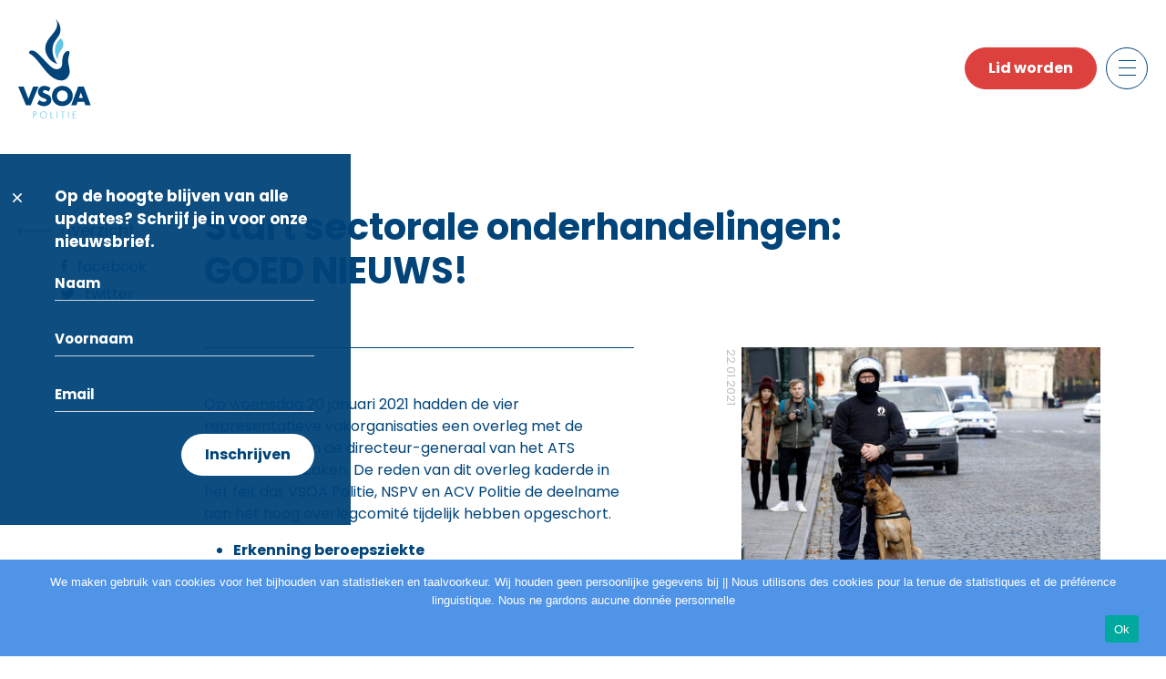

--- FILE ---
content_type: text/html; charset=UTF-8
request_url: https://vsoa-pol.be/start-sectorale-onderhandelingengoed-nieuws/
body_size: 14530
content:
<!DOCTYPE html>

<html class="no-js" lang="nl-BE">

<head>

    <meta charset="UTF-8">
    <meta name="viewport" content="width=device-width, initial-scale=1.0" >

    <link rel="profile" href="https://gmpg.org/xfn/11">

    <title>Start sectorale onderhandelingen:GOED NIEUWS!</title>
<meta name='robots' content='max-image-preview:large' />
<link rel='dns-prefetch' href='//cdn.jsdelivr.net' />
<link rel='dns-prefetch' href='//cdnjs.cloudflare.com' />
<link rel="alternate" type="application/rss+xml" title=" &raquo; feed" href="https://vsoa-pol.be/feed/" />
<link rel="alternate" type="application/rss+xml" title=" &raquo; reactiesfeed" href="https://vsoa-pol.be/comments/feed/" />
<link rel="alternate" type="application/rss+xml" title=" &raquo; Start sectorale onderhandelingen:GOED NIEUWS! reactiesfeed" href="https://vsoa-pol.be/start-sectorale-onderhandelingengoed-nieuws/feed/" />
<link rel="alternate" title="oEmbed (JSON)" type="application/json+oembed" href="https://vsoa-pol.be/wp-json/oembed/1.0/embed?url=https%3A%2F%2Fvsoa-pol.be%2Fstart-sectorale-onderhandelingengoed-nieuws%2F" />
<link rel="alternate" title="oEmbed (XML)" type="text/xml+oembed" href="https://vsoa-pol.be/wp-json/oembed/1.0/embed?url=https%3A%2F%2Fvsoa-pol.be%2Fstart-sectorale-onderhandelingengoed-nieuws%2F&#038;format=xml" />
<style id='wp-img-auto-sizes-contain-inline-css'>
img:is([sizes=auto i],[sizes^="auto," i]){contain-intrinsic-size:3000px 1500px}
/*# sourceURL=wp-img-auto-sizes-contain-inline-css */
</style>
<style id='wp-emoji-styles-inline-css'>

	img.wp-smiley, img.emoji {
		display: inline !important;
		border: none !important;
		box-shadow: none !important;
		height: 1em !important;
		width: 1em !important;
		margin: 0 0.07em !important;
		vertical-align: -0.1em !important;
		background: none !important;
		padding: 0 !important;
	}
/*# sourceURL=wp-emoji-styles-inline-css */
</style>
<style id='wp-block-library-inline-css'>
:root{--wp-block-synced-color:#7a00df;--wp-block-synced-color--rgb:122,0,223;--wp-bound-block-color:var(--wp-block-synced-color);--wp-editor-canvas-background:#ddd;--wp-admin-theme-color:#007cba;--wp-admin-theme-color--rgb:0,124,186;--wp-admin-theme-color-darker-10:#006ba1;--wp-admin-theme-color-darker-10--rgb:0,107,160.5;--wp-admin-theme-color-darker-20:#005a87;--wp-admin-theme-color-darker-20--rgb:0,90,135;--wp-admin-border-width-focus:2px}@media (min-resolution:192dpi){:root{--wp-admin-border-width-focus:1.5px}}.wp-element-button{cursor:pointer}:root .has-very-light-gray-background-color{background-color:#eee}:root .has-very-dark-gray-background-color{background-color:#313131}:root .has-very-light-gray-color{color:#eee}:root .has-very-dark-gray-color{color:#313131}:root .has-vivid-green-cyan-to-vivid-cyan-blue-gradient-background{background:linear-gradient(135deg,#00d084,#0693e3)}:root .has-purple-crush-gradient-background{background:linear-gradient(135deg,#34e2e4,#4721fb 50%,#ab1dfe)}:root .has-hazy-dawn-gradient-background{background:linear-gradient(135deg,#faaca8,#dad0ec)}:root .has-subdued-olive-gradient-background{background:linear-gradient(135deg,#fafae1,#67a671)}:root .has-atomic-cream-gradient-background{background:linear-gradient(135deg,#fdd79a,#004a59)}:root .has-nightshade-gradient-background{background:linear-gradient(135deg,#330968,#31cdcf)}:root .has-midnight-gradient-background{background:linear-gradient(135deg,#020381,#2874fc)}:root{--wp--preset--font-size--normal:16px;--wp--preset--font-size--huge:42px}.has-regular-font-size{font-size:1em}.has-larger-font-size{font-size:2.625em}.has-normal-font-size{font-size:var(--wp--preset--font-size--normal)}.has-huge-font-size{font-size:var(--wp--preset--font-size--huge)}.has-text-align-center{text-align:center}.has-text-align-left{text-align:left}.has-text-align-right{text-align:right}.has-fit-text{white-space:nowrap!important}#end-resizable-editor-section{display:none}.aligncenter{clear:both}.items-justified-left{justify-content:flex-start}.items-justified-center{justify-content:center}.items-justified-right{justify-content:flex-end}.items-justified-space-between{justify-content:space-between}.screen-reader-text{border:0;clip-path:inset(50%);height:1px;margin:-1px;overflow:hidden;padding:0;position:absolute;width:1px;word-wrap:normal!important}.screen-reader-text:focus{background-color:#ddd;clip-path:none;color:#444;display:block;font-size:1em;height:auto;left:5px;line-height:normal;padding:15px 23px 14px;text-decoration:none;top:5px;width:auto;z-index:100000}html :where(.has-border-color){border-style:solid}html :where([style*=border-top-color]){border-top-style:solid}html :where([style*=border-right-color]){border-right-style:solid}html :where([style*=border-bottom-color]){border-bottom-style:solid}html :where([style*=border-left-color]){border-left-style:solid}html :where([style*=border-width]){border-style:solid}html :where([style*=border-top-width]){border-top-style:solid}html :where([style*=border-right-width]){border-right-style:solid}html :where([style*=border-bottom-width]){border-bottom-style:solid}html :where([style*=border-left-width]){border-left-style:solid}html :where(img[class*=wp-image-]){height:auto;max-width:100%}:where(figure){margin:0 0 1em}html :where(.is-position-sticky){--wp-admin--admin-bar--position-offset:var(--wp-admin--admin-bar--height,0px)}@media screen and (max-width:600px){html :where(.is-position-sticky){--wp-admin--admin-bar--position-offset:0px}}

/*# sourceURL=wp-block-library-inline-css */
</style><style id='wp-block-list-inline-css'>
ol,ul{box-sizing:border-box}:root :where(.wp-block-list.has-background){padding:1.25em 2.375em}
/*# sourceURL=https://vsoa-pol.be/wp-includes/blocks/list/style.min.css */
</style>
<style id='wp-block-paragraph-inline-css'>
.is-small-text{font-size:.875em}.is-regular-text{font-size:1em}.is-large-text{font-size:2.25em}.is-larger-text{font-size:3em}.has-drop-cap:not(:focus):first-letter{float:left;font-size:8.4em;font-style:normal;font-weight:100;line-height:.68;margin:.05em .1em 0 0;text-transform:uppercase}body.rtl .has-drop-cap:not(:focus):first-letter{float:none;margin-left:.1em}p.has-drop-cap.has-background{overflow:hidden}:root :where(p.has-background){padding:1.25em 2.375em}:where(p.has-text-color:not(.has-link-color)) a{color:inherit}p.has-text-align-left[style*="writing-mode:vertical-lr"],p.has-text-align-right[style*="writing-mode:vertical-rl"]{rotate:180deg}
/*# sourceURL=https://vsoa-pol.be/wp-includes/blocks/paragraph/style.min.css */
</style>
<style id='global-styles-inline-css'>
:root{--wp--preset--aspect-ratio--square: 1;--wp--preset--aspect-ratio--4-3: 4/3;--wp--preset--aspect-ratio--3-4: 3/4;--wp--preset--aspect-ratio--3-2: 3/2;--wp--preset--aspect-ratio--2-3: 2/3;--wp--preset--aspect-ratio--16-9: 16/9;--wp--preset--aspect-ratio--9-16: 9/16;--wp--preset--color--black: #000000;--wp--preset--color--cyan-bluish-gray: #abb8c3;--wp--preset--color--white: #ffffff;--wp--preset--color--pale-pink: #f78da7;--wp--preset--color--vivid-red: #cf2e2e;--wp--preset--color--luminous-vivid-orange: #ff6900;--wp--preset--color--luminous-vivid-amber: #fcb900;--wp--preset--color--light-green-cyan: #7bdcb5;--wp--preset--color--vivid-green-cyan: #00d084;--wp--preset--color--pale-cyan-blue: #8ed1fc;--wp--preset--color--vivid-cyan-blue: #0693e3;--wp--preset--color--vivid-purple: #9b51e0;--wp--preset--color--accent: ;--wp--preset--color--primary: ;--wp--preset--color--secondary: ;--wp--preset--color--subtle-background: ;--wp--preset--color--background: #ffffff;--wp--preset--gradient--vivid-cyan-blue-to-vivid-purple: linear-gradient(135deg,rgb(6,147,227) 0%,rgb(155,81,224) 100%);--wp--preset--gradient--light-green-cyan-to-vivid-green-cyan: linear-gradient(135deg,rgb(122,220,180) 0%,rgb(0,208,130) 100%);--wp--preset--gradient--luminous-vivid-amber-to-luminous-vivid-orange: linear-gradient(135deg,rgb(252,185,0) 0%,rgb(255,105,0) 100%);--wp--preset--gradient--luminous-vivid-orange-to-vivid-red: linear-gradient(135deg,rgb(255,105,0) 0%,rgb(207,46,46) 100%);--wp--preset--gradient--very-light-gray-to-cyan-bluish-gray: linear-gradient(135deg,rgb(238,238,238) 0%,rgb(169,184,195) 100%);--wp--preset--gradient--cool-to-warm-spectrum: linear-gradient(135deg,rgb(74,234,220) 0%,rgb(151,120,209) 20%,rgb(207,42,186) 40%,rgb(238,44,130) 60%,rgb(251,105,98) 80%,rgb(254,248,76) 100%);--wp--preset--gradient--blush-light-purple: linear-gradient(135deg,rgb(255,206,236) 0%,rgb(152,150,240) 100%);--wp--preset--gradient--blush-bordeaux: linear-gradient(135deg,rgb(254,205,165) 0%,rgb(254,45,45) 50%,rgb(107,0,62) 100%);--wp--preset--gradient--luminous-dusk: linear-gradient(135deg,rgb(255,203,112) 0%,rgb(199,81,192) 50%,rgb(65,88,208) 100%);--wp--preset--gradient--pale-ocean: linear-gradient(135deg,rgb(255,245,203) 0%,rgb(182,227,212) 50%,rgb(51,167,181) 100%);--wp--preset--gradient--electric-grass: linear-gradient(135deg,rgb(202,248,128) 0%,rgb(113,206,126) 100%);--wp--preset--gradient--midnight: linear-gradient(135deg,rgb(2,3,129) 0%,rgb(40,116,252) 100%);--wp--preset--font-size--small: 18px;--wp--preset--font-size--medium: 20px;--wp--preset--font-size--large: 26.25px;--wp--preset--font-size--x-large: 42px;--wp--preset--font-size--normal: 21px;--wp--preset--font-size--larger: 32px;--wp--preset--spacing--20: 0.44rem;--wp--preset--spacing--30: 0.67rem;--wp--preset--spacing--40: 1rem;--wp--preset--spacing--50: 1.5rem;--wp--preset--spacing--60: 2.25rem;--wp--preset--spacing--70: 3.38rem;--wp--preset--spacing--80: 5.06rem;--wp--preset--shadow--natural: 6px 6px 9px rgba(0, 0, 0, 0.2);--wp--preset--shadow--deep: 12px 12px 50px rgba(0, 0, 0, 0.4);--wp--preset--shadow--sharp: 6px 6px 0px rgba(0, 0, 0, 0.2);--wp--preset--shadow--outlined: 6px 6px 0px -3px rgb(255, 255, 255), 6px 6px rgb(0, 0, 0);--wp--preset--shadow--crisp: 6px 6px 0px rgb(0, 0, 0);}:where(.is-layout-flex){gap: 0.5em;}:where(.is-layout-grid){gap: 0.5em;}body .is-layout-flex{display: flex;}.is-layout-flex{flex-wrap: wrap;align-items: center;}.is-layout-flex > :is(*, div){margin: 0;}body .is-layout-grid{display: grid;}.is-layout-grid > :is(*, div){margin: 0;}:where(.wp-block-columns.is-layout-flex){gap: 2em;}:where(.wp-block-columns.is-layout-grid){gap: 2em;}:where(.wp-block-post-template.is-layout-flex){gap: 1.25em;}:where(.wp-block-post-template.is-layout-grid){gap: 1.25em;}.has-black-color{color: var(--wp--preset--color--black) !important;}.has-cyan-bluish-gray-color{color: var(--wp--preset--color--cyan-bluish-gray) !important;}.has-white-color{color: var(--wp--preset--color--white) !important;}.has-pale-pink-color{color: var(--wp--preset--color--pale-pink) !important;}.has-vivid-red-color{color: var(--wp--preset--color--vivid-red) !important;}.has-luminous-vivid-orange-color{color: var(--wp--preset--color--luminous-vivid-orange) !important;}.has-luminous-vivid-amber-color{color: var(--wp--preset--color--luminous-vivid-amber) !important;}.has-light-green-cyan-color{color: var(--wp--preset--color--light-green-cyan) !important;}.has-vivid-green-cyan-color{color: var(--wp--preset--color--vivid-green-cyan) !important;}.has-pale-cyan-blue-color{color: var(--wp--preset--color--pale-cyan-blue) !important;}.has-vivid-cyan-blue-color{color: var(--wp--preset--color--vivid-cyan-blue) !important;}.has-vivid-purple-color{color: var(--wp--preset--color--vivid-purple) !important;}.has-black-background-color{background-color: var(--wp--preset--color--black) !important;}.has-cyan-bluish-gray-background-color{background-color: var(--wp--preset--color--cyan-bluish-gray) !important;}.has-white-background-color{background-color: var(--wp--preset--color--white) !important;}.has-pale-pink-background-color{background-color: var(--wp--preset--color--pale-pink) !important;}.has-vivid-red-background-color{background-color: var(--wp--preset--color--vivid-red) !important;}.has-luminous-vivid-orange-background-color{background-color: var(--wp--preset--color--luminous-vivid-orange) !important;}.has-luminous-vivid-amber-background-color{background-color: var(--wp--preset--color--luminous-vivid-amber) !important;}.has-light-green-cyan-background-color{background-color: var(--wp--preset--color--light-green-cyan) !important;}.has-vivid-green-cyan-background-color{background-color: var(--wp--preset--color--vivid-green-cyan) !important;}.has-pale-cyan-blue-background-color{background-color: var(--wp--preset--color--pale-cyan-blue) !important;}.has-vivid-cyan-blue-background-color{background-color: var(--wp--preset--color--vivid-cyan-blue) !important;}.has-vivid-purple-background-color{background-color: var(--wp--preset--color--vivid-purple) !important;}.has-black-border-color{border-color: var(--wp--preset--color--black) !important;}.has-cyan-bluish-gray-border-color{border-color: var(--wp--preset--color--cyan-bluish-gray) !important;}.has-white-border-color{border-color: var(--wp--preset--color--white) !important;}.has-pale-pink-border-color{border-color: var(--wp--preset--color--pale-pink) !important;}.has-vivid-red-border-color{border-color: var(--wp--preset--color--vivid-red) !important;}.has-luminous-vivid-orange-border-color{border-color: var(--wp--preset--color--luminous-vivid-orange) !important;}.has-luminous-vivid-amber-border-color{border-color: var(--wp--preset--color--luminous-vivid-amber) !important;}.has-light-green-cyan-border-color{border-color: var(--wp--preset--color--light-green-cyan) !important;}.has-vivid-green-cyan-border-color{border-color: var(--wp--preset--color--vivid-green-cyan) !important;}.has-pale-cyan-blue-border-color{border-color: var(--wp--preset--color--pale-cyan-blue) !important;}.has-vivid-cyan-blue-border-color{border-color: var(--wp--preset--color--vivid-cyan-blue) !important;}.has-vivid-purple-border-color{border-color: var(--wp--preset--color--vivid-purple) !important;}.has-vivid-cyan-blue-to-vivid-purple-gradient-background{background: var(--wp--preset--gradient--vivid-cyan-blue-to-vivid-purple) !important;}.has-light-green-cyan-to-vivid-green-cyan-gradient-background{background: var(--wp--preset--gradient--light-green-cyan-to-vivid-green-cyan) !important;}.has-luminous-vivid-amber-to-luminous-vivid-orange-gradient-background{background: var(--wp--preset--gradient--luminous-vivid-amber-to-luminous-vivid-orange) !important;}.has-luminous-vivid-orange-to-vivid-red-gradient-background{background: var(--wp--preset--gradient--luminous-vivid-orange-to-vivid-red) !important;}.has-very-light-gray-to-cyan-bluish-gray-gradient-background{background: var(--wp--preset--gradient--very-light-gray-to-cyan-bluish-gray) !important;}.has-cool-to-warm-spectrum-gradient-background{background: var(--wp--preset--gradient--cool-to-warm-spectrum) !important;}.has-blush-light-purple-gradient-background{background: var(--wp--preset--gradient--blush-light-purple) !important;}.has-blush-bordeaux-gradient-background{background: var(--wp--preset--gradient--blush-bordeaux) !important;}.has-luminous-dusk-gradient-background{background: var(--wp--preset--gradient--luminous-dusk) !important;}.has-pale-ocean-gradient-background{background: var(--wp--preset--gradient--pale-ocean) !important;}.has-electric-grass-gradient-background{background: var(--wp--preset--gradient--electric-grass) !important;}.has-midnight-gradient-background{background: var(--wp--preset--gradient--midnight) !important;}.has-small-font-size{font-size: var(--wp--preset--font-size--small) !important;}.has-medium-font-size{font-size: var(--wp--preset--font-size--medium) !important;}.has-large-font-size{font-size: var(--wp--preset--font-size--large) !important;}.has-x-large-font-size{font-size: var(--wp--preset--font-size--x-large) !important;}
/*# sourceURL=global-styles-inline-css */
</style>

<style id='classic-theme-styles-inline-css'>
/*! This file is auto-generated */
.wp-block-button__link{color:#fff;background-color:#32373c;border-radius:9999px;box-shadow:none;text-decoration:none;padding:calc(.667em + 2px) calc(1.333em + 2px);font-size:1.125em}.wp-block-file__button{background:#32373c;color:#fff;text-decoration:none}
/*# sourceURL=/wp-includes/css/classic-themes.min.css */
</style>
<link rel='stylesheet' id='helpie-faq-bundle-styles-css' href='https://vsoa-pol.be/wp-content/plugins/helpie-faq/assets/bundles/main.app.css?ver=1.39' media='all' />
<link rel='stylesheet' id='contact-form-7-css' href='https://vsoa-pol.be/wp-content/plugins/contact-form-7/includes/css/styles.css?ver=6.1.1' media='all' />
<link rel='stylesheet' id='cookie-notice-front-css' href='https://vsoa-pol.be/wp-content/plugins/cookie-notice/css/front.min.css?ver=2.5.7' media='all' />
<link rel='stylesheet' id='fvp-frontend-css' href='https://vsoa-pol.be/wp-content/plugins/featured-video-plus/styles/frontend.css?ver=2.3.3' media='all' />
<link rel='stylesheet' id='wp-downloadmanager-css' href='https://vsoa-pol.be/wp-content/plugins/wp-downloadmanager/download-css.css?ver=1.68.11' media='all' />
<link rel='stylesheet' id='vsoa-style-css' href='https://vsoa-pol.be/wp-content/themes/vsoa/style.css?ver=6.9' media='all' />
<link rel='stylesheet' id='vsoa-print-style-css' href='https://vsoa-pol.be/wp-content/themes/vsoa/print.css?ver=6.9' media='print' />
<link rel='stylesheet' id='ui-css-css' href='https://cdnjs.cloudflare.com/ajax/libs/jqueryui/1.12.1/jquery-ui.min.css?ver=6.9' media='all' />
<script id="cookie-notice-front-js-before">
var cnArgs = {"ajaxUrl":"https:\/\/vsoa-pol.be\/wp-admin\/admin-ajax.php","nonce":"8e52d2ba64","hideEffect":"fade","position":"bottom","onScroll":false,"onScrollOffset":100,"onClick":false,"cookieName":"cookie_notice_accepted","cookieTime":2592000,"cookieTimeRejected":2592000,"globalCookie":false,"redirection":false,"cache":false,"revokeCookies":false,"revokeCookiesOpt":"automatic"};

//# sourceURL=cookie-notice-front-js-before
</script>
<script src="https://vsoa-pol.be/wp-content/plugins/cookie-notice/js/front.min.js?ver=2.5.7" id="cookie-notice-front-js"></script>
<script src="https://vsoa-pol.be/wp-includes/js/jquery/jquery.min.js?ver=3.7.1" id="jquery-core-js"></script>
<script src="https://vsoa-pol.be/wp-includes/js/jquery/jquery-migrate.min.js?ver=3.4.1" id="jquery-migrate-js"></script>
<script src="https://vsoa-pol.be/wp-content/plugins/featured-video-plus/js/jquery.fitvids.min.js?ver=master-2015-08" id="jquery.fitvids-js"></script>
<script id="fvp-frontend-js-extra">
var fvpdata = {"ajaxurl":"https://vsoa-pol.be/wp-admin/admin-ajax.php","nonce":"2770384395","fitvids":"1","dynamic":"","overlay":"","opacity":"0.75","color":"b","width":"640"};
//# sourceURL=fvp-frontend-js-extra
</script>
<script src="https://vsoa-pol.be/wp-content/plugins/featured-video-plus/js/frontend.min.js?ver=2.3.3" id="fvp-frontend-js"></script>
<script src="https://vsoa-pol.be/wp-content/themes/vsoa/assets/js/index.js?ver=6.9" id="vsoa-js-js" async></script>
<link rel="https://api.w.org/" href="https://vsoa-pol.be/wp-json/" /><link rel="alternate" title="JSON" type="application/json" href="https://vsoa-pol.be/wp-json/wp/v2/posts/26431" /><link rel="EditURI" type="application/rsd+xml" title="RSD" href="https://vsoa-pol.be/xmlrpc.php?rsd" />
<meta name="generator" content="WordPress 6.9" />
<link rel="canonical" href="https://vsoa-pol.be/start-sectorale-onderhandelingengoed-nieuws/" />
<link rel='shortlink' href='https://vsoa-pol.be/?p=26431' />
	<script>document.documentElement.className = document.documentElement.className.replace( 'no-js', 'js' );</script>
	<style id="custom-background-css">
body.custom-background { background-color: #ffffff; }
</style>
	<style type="text/css">.helpie-faq.accordions .helpie-mark{background-color:#ff0!important}.helpie-faq.accordions .helpie-mark{color:#000!important}.helpie-faq.accordions.custom-styles .accordion .accordion__item .accordion__header{padding-top:15px;padding-right:15px;padding-bottom:15px;padding-left:15px;}.helpie-faq.accordions.custom-styles .accordion .accordion__item .accordion__body{padding-top:15px;padding-right:15px;padding-bottom:0px;padding-left:15px;}.helpie-faq.accordions.custom-styles .accordion .accordion__item{border-top-width:0px;border-right-width:0px;border-bottom-width:1px;border-left-width:0px;border-color:#44596B;border-style:solid;}.helpie-faq.custom-styles .accordion .accordion__item{margin-top:0px;margin-right:0px;margin-bottom:0px;margin-left:0px;}.helpie-faq.custom-styles .accordion__item .accordion__header .accordion__toggle .accordion__toggle-icons{color:#44596B!important}.helpie-faq.custom-styles .accordion__header:after,.helpie-faq.custom-styles .accordion__header:before{background-color:#44596B!important}.helpie-faq-form__toggle{padding-top:15px!important;padding-right:15px!important;padding-bottom:15px!important;padding-left:15px!important;}.helpie-faq-form__submit{padding-top:15px!important;padding-right:15px!important;padding-bottom:15px!important;padding-left:15px!important;}</style>

    <!-- Font -->
    <link rel="preconnect" href="https://fonts.googleapis.com">
    <link rel="preconnect" href="https://fonts.gstatic.com" crossorigin>
    <link href="https://fonts.googleapis.com/css2?family=Poppins:wght@300;400;500;600;700&display=swap" rel="stylesheet">

    <!-- favicon -->
    <link rel="apple-touch-icon" sizes="57x57" href="https://vsoa-pol.be/wp-content/themes/vsoa/assets/images/favicon/apple-icon-57x57.png">
    <link rel="apple-touch-icon" sizes="60x60" href="https://vsoa-pol.be/wp-content/themes/vsoa/assets/images/favicon/apple-icon-60x60.png">
    <link rel="apple-touch-icon" sizes="72x72" href="https://vsoa-pol.be/wp-content/themes/vsoa/assets/images/favicon/apple-icon-72x72.png">
    <link rel="apple-touch-icon" sizes="76x76" href="https://vsoa-pol.be/wp-content/themes/vsoa/assets/images/favicon/apple-icon-76x76.png">
    <link rel="apple-touch-icon" sizes="114x114" href="https://vsoa-pol.be/wp-content/themes/vsoa/assets/images/favicon/apple-icon-114x114.png">
    <link rel="apple-touch-icon" sizes="120x120" href="https://vsoa-pol.be/wp-content/themes/vsoa/assets/images/favicon/apple-icon-120x120.png">
    <link rel="apple-touch-icon" sizes="144x144" href="https://vsoa-pol.be/wp-content/themes/vsoa/assets/images/favicon/apple-icon-144x144.png">
    <link rel="apple-touch-icon" sizes="152x152" href="https://vsoa-pol.be/wp-content/themes/vsoa/assets/images/favicon/apple-icon-152x152.png">
    <link rel="apple-touch-icon" sizes="180x180" href="https://vsoa-pol.be/wp-content/themes/vsoa/assets/images/favicon/apple-icon-180x180.png">
    <link rel="icon" type="image/png" sizes="192x192"  href="https://vsoa-pol.be/wp-content/themes/vsoa/assets/images/favicon/android-icon-192x192.png">
    <link rel="icon" type="image/png" sizes="32x32" href="https://vsoa-pol.be/wp-content/themes/vsoa/assets/images/favicon/favicon-32x32.png">
    <link rel="icon" type="image/png" sizes="96x96" href="https://vsoa-pol.be/wp-content/themes/vsoa/assets/images/favicon/favicon-96x96.png">
    <link rel="icon" type="image/png" sizes="16x16" href="https://vsoa-pol.be/wp-content/themes/vsoa/assets/images/favicon/favicon-16x16.png">
    <link rel="manifest" href="https://vsoa-pol.be/wp-content/themes/vsoa/assets/images/favicon/manifest.json">
    <meta name="msapplication-TileColor" content="#ffffff">
    <meta name="msapplication-TileImage" content="https://vsoa-pol.be/wp-content/themes/vsoa/assets/images/favicon/ms-icon-144x144.png">
    <meta name="theme-color" content="#ffffff">



    <!-- style -->

    <!-- Owl Stylesheets -->
    <link rel="stylesheet" href="https://vsoa-pol.be/wp-content/themes/vsoa/assets/css/owl.carousel.min.css">
    <link rel="stylesheet" href="https://vsoa-pol.be/wp-content/themes/vsoa/assets/css/owl.theme.default.min.css">

    <link href="https://vsoa-pol.be/wp-content/themes/vsoa/assets/css/style.css" rel="stylesheet" type="text/css" />

    <!-- Js -->
    <script src="https://code.jquery.com/jquery-3.6.0.min.js" crossorigin="anonymous"></script>
    <script src="https://cdn.jsdelivr.net/npm/@popperjs/core@2.9.2/dist/umd/popper.min.js" integrity="sha384-IQsoLXl5PILFhosVNubq5LC7Qb9DXgDA9i+tQ8Zj3iwWAwPtgFTxbJ8NT4GN1R8p" crossorigin="anonymous"></script>
    <script src="https://cdn.jsdelivr.net/npm/bootstrap@5.0.2/dist/js/bootstrap.min.js" integrity="sha384-cVKIPhGWiC2Al4u+LWgxfKTRIcfu0JTxR+EQDz/bgldoEyl4H0zUF0QKbrJ0EcQF" crossorigin="anonymous"></script>

    <!-- Js carousel -->
    <script src="https://vsoa-pol.be/wp-content/themes/vsoa/assets/js/owl.carousel.js"></script>
    <script src="https://vsoa-pol.be/wp-content/themes/vsoa/assets/js/jquery.mousewheel.min.js"></script>

    <!-- Js custom -->
    <script type="text/javascript" src="https://vsoa-pol.be/wp-content/themes/vsoa/assets/js/custom.js"></script>

    <!--    <script async src="https://static.addtoany.com/menu/page.js"></script>-->

</head>

<body class="wp-singular post-template-default single single-post postid-26431 single-format-standard custom-background wp-embed-responsive wp-theme-vsoa cookies-not-set singular enable-search-modal has-post-thumbnail has-single-pagination showing-comments show-avatars footer-top-hidden reduced-spacing" id="page_26431">
<a class="skip-link screen-reader-text" href="#site-content">Skip to the content</a>
<div class="wrapper">

    <div class="content">


        <header class="header">

            <nav class="navbar navbar-light">
                <div class="container">
                    <div class="navbar-brand-logo">
                                                    <a href="https://vsoa-pol.be/">
                                <img src="https://vsoa-pol.be/wp-content/themes/vsoa/assets/images/logo-min.svg" alt="">
                            </a>
                                                </div> <!-- AND .navbar-brand-log -->
                    <div class="d-flex">

                        <div class="ms-2 btn-mob-sm">
                            <p><a class="btn btn-secondary" href="/lid-worden">Lid worden</a></p>                        </div>

                        <button class="btn toggler-icon collapsed ms-2" type="button" data-bs-toggle="offcanvas" data-bs-target="#offcanvasNavbar" aria-controls="offcanvasNavbar">
                            <span></span>
                            <span></span>
                            <span></span>
                            <span></span>
                        </button>
                        <div class="offcanvas offcanvas-top" tabindex="-1" id="offcanvasNavbar" aria-labelledby="offcanvasNavbarLabel">

                            <div class="offcanvas-body">

                                <div class="container">


                                    <div class="accordion accordion-style" id="accordionMenuHeader">

                                        <div class="list-group-columns">

                                            <div class="list-column desc_none">
                                                <div>
                                                    <button class="accordion-button collapsed" type="button" data-bs-toggle="collapse" data-bs-target="#collapseOvervsoa" aria-expanded="false" aria-controls="collapseOvervsoa">



                                                                                                                    <h3 class="title-md hr-title">Over vsoa</h3>
                                                            


                                                    </button>
                                                    <div id="collapseOvervsoa" class="accordion-collapse collapse" aria-labelledby="headingOvervsoa" data-bs-parent="#accordionMenuHeader">
                                                        <ul class="nav-menu-list">

                                                                                                                            <li>
                                                                    <a href=" /visie/">Visie</a>
                                                                </li>
                                                                <li>
                                                                    <a href=" /geweld-tegen-politie/">Geweld tegen politie</a>
                                                                </li>
                                                                <li>
                                                                    <a href=" /vsoa-politie-staat-dicht-bij-u/">Diensten</a>
                                                                </li>
                                                                <li>
                                                                    <a href=" /voordelen/">Voordelen</a>
                                                                </li>
                                                                <li>
                                                                    <a href=" /contactpersoon/">Contactpersoon</a>
                                                                </li>
                                                                
                                                        </ul>
                                                    </div>
                                                </div>
                                            </div>
                                            <div class="list-column mob_none">
                                                <div>
                                                                                                            <a href="/vsoa-politie-staat-dicht-bij-u" class="title-md hr-title">Over vsoa</a>
                                                                                                            <div id="collapseOvervsoa" class="accordion-collapse collapse" aria-labelledby="headingOvervsoa" data-bs-parent="#accordionMenuHeader">
                                                        <ul class="nav-menu-list">

                                                                                                                            <li>
                                                                    <a href=" /visie/">Visie</a>
                                                                </li>
                                                                <li>
                                                                    <a href=" /geweld-tegen-politie/">Geweld tegen politie</a>
                                                                </li>
                                                                <li>
                                                                    <a href=" /vsoa-politie-staat-dicht-bij-u/">Diensten</a>
                                                                </li>
                                                                <li>
                                                                    <a href=" /voordelen/">Voordelen</a>
                                                                </li>
                                                                <li>
                                                                    <a href=" /contactpersoon/">Contactpersoon</a>
                                                                </li>
                                                                
                                                        </ul>
                                                    </div>
                                                </div>
                                            </div>
                                            <div class="list-column">
                                                <div>

                                                                                                            <a class="title-md hr-title" href=" /afdelingen-afgevaardigden/">Afdelingen  <br> & afgevaardigden</a>
                                                        

                                                </div>
                                                <div class="mob_none">
                                                                                                            <a id="news_headline" class="title-md hr-title" href="/nieuws-laatste/">Nieuws</a>
                                                        
                                                    <div id="collapseNieuws" class="accordion-collapse collapse" aria-labelledby="headingNieuws" data-bs-parent="#accordionMenuHeader">
                                                        <ul class="nav-menu-list">

                                                                                                                            <!--                                                                <li>-->
                                                                <!--                                                                    <a href=" /nieuws/">All</a>-->
                                                                <!--                                                                </li>-->
                                                                <li>
                                                                    <a href=" /nieuws-laatste/">Laatste nieuws</a>
                                                                </li>
                                                                <li>
                                                                    <a href=" /nieuws-newsletter/">Newsletter</a>
                                                                </li>
                                                                

                                                        </ul>
                                                    </div>
                                                </div>
                                                <div class="desc_none">
                                                    <button class="accordion-button collapsed" type="button" data-bs-toggle="collapse" data-bs-target="#collapseNieuws" aria-expanded="false" aria-controls="collapseNieuws">

                                                                                                                    <a id="news_headline" class="title-md hr-title" href="/nieuws-laatste/">Nieuws</a>
                                                            

                                                    </button>
                                                    <div id="collapseNieuws" class="accordion-collapse collapse" aria-labelledby="headingNieuws" data-bs-parent="#accordionMenuHeader">
                                                        <ul class="nav-menu-list">

                                                                                                                            <!--                                                                <li>-->
                                                                <!--                                                                    <a href=" /nieuws/">All</a>-->
                                                                <!--                                                                </li>-->
                                                                <li>
                                                                    <a href=" /nieuws-laatste/">Laatste nieuws</a>
                                                                </li>
                                                                <li>
                                                                    <a href=" /nieuws-newsletter/">Newsletter</a>
                                                                </li>
                                                                

                                                        </ul>
                                                    </div>
                                                </div>
                                            </div>
                                            <div class="list-column desc_none">
                                                <div>
                                                    <button class="accordion-button collapsed" type="button" data-bs-toggle="collapse" data-bs-target="#collapseContact" aria-expanded="false" aria-controls="collapseContact">
                                                        <h3 class="title-md hr-title">Contact</h3>
                                                    </button>
                                                    <div id="collapseContact" class="accordion-collapse collapse" aria-labelledby="headingContact" data-bs-parent="#accordionMenuHeader">
                                                                                                                    <div>
                                                                <h3><a href="/contact" class="menu_link_contact">Contactformulier</a></h3>
                                                            </div>
                                                                                                                <ul class="nav-menu-list nav-menu-list-mb">


                                                                                                                            <li>
                                                                    <h4 class="title-sm txt-color">Adres</h4>
                                                                    <ul class="list-unstyled">
                                                                        <li>
                                                                            Minervastraat 8,
                                                                        </li>
                                                                        <li>
                                                                            1930 Zaventem
                                                                        </li>
                                                                    </ul>
                                                                </li>
                                                                <li>
                                                                    <h4 class="title-sm txt-color">E-mail</h4>
                                                                    <ul class="list-unstyled">
                                                                        <li>
                                                                            <a class="text-decoration" href="mailto:info@vsoa-pol.be">info@vsoa-pol.be</a>
                                                                        </li>
                                                                    </ul>
                                                                </li>
                                                                <li>
                                                                    <h4 class="title-sm txt-color"> Telefoon</h4>
                                                                    <ul class="list-unstyled">
                                                                        <li>
                                                                            <a href="tel:026605911">02 660 59 11</a>
                                                                        </li>
                                                                    </ul>
                                                                </li>
                                                                <li>
                                                                    <h4 class="title-sm txt-color"> Fax</h4>
                                                                    <ul class="list-unstyled">
                                                                        <li>
                                                                            <a href="tel:026605097">02 660 50 97</a>
                                                                        </li>
                                                                    </ul>
                                                                </li>
                                                                


                                                        </ul>
                                                    </div>
                                                </div>
                                            </div>
                                            <div class="list-column mob_none">
                                                <div>
                                                                                                            <a href="/contact" class="title-md hr-title">Contact</a>
                                                                                                        <div id="collapseContact" class="accordion-collapse collapse" aria-labelledby="headingContact" data-bs-parent="#accordionMenuHeader">
                                                        <ul class="nav-menu-list nav-menu-list-mb">


                                                                                                                            <li>
                                                                    <h4 class="title-sm txt-color">Adres</h4>
                                                                    <ul class="list-unstyled">
                                                                        <li>
                                                                            Minervastraat 8,
                                                                        </li>
                                                                        <li>
                                                                            1930 Zaventem
                                                                        </li>
                                                                    </ul>
                                                                </li>
                                                                <li>
                                                                    <h4 class="title-sm txt-color">E-mail</h4>
                                                                    <ul class="list-unstyled">
                                                                        <li>
                                                                            <a class="text-decoration" href="mailto:info@vsoa-pol.be">info@vsoa-pol.be</a>
                                                                        </li>
                                                                    </ul>
                                                                </li>
                                                                <li>
                                                                    <h4 class="title-sm txt-color"> Telefoon</h4>
                                                                    <ul class="list-unstyled">
                                                                        <li>
                                                                            <a href="tel:026605911">02 660 59 11</a>
                                                                        </li>
                                                                    </ul>
                                                                </li>
                                                                <li>
                                                                    <h4 class="title-sm txt-color"> Fax</h4>
                                                                    <ul class="list-unstyled">
                                                                        <li>
                                                                            <a href="tel:026605097">02 660 50 97</a>
                                                                        </li>
                                                                    </ul>
                                                                </li>
                                                                


                                                        </ul>
                                                    </div>
                                                </div>
                                            </div>
                                        </div>

                                    </div>

                                    <div class="footer-menu-btn desktop-none mb-3 mt-1">

                                        <p><a class="btn btn-secondary" href="/lid-worden">Lid worden</a></p>
                                        <a class="btn btn-outline-light" href="/faq-nl/">FAQ</a>
                                    </div>	<!-- AND .footer-menu-btn -->

                                    <div class="footer-menu">

                                        <div class="footer-fixed">

                                            <ul class="nav-menu-list nav-menu-list-hr">
<li>
<h3 class="title-md">Volg ons op</h3>
</li>
<li>
	<a href="https://www.facebook.com/VSOAPolitie/">Facebook</a>
</li>
<li>
	<a href="https://twitter.com/VSOAPOLITIE">Twitter</a>
</li>
</ul>
                                            <div class="footer-menu-btn">

                                                <div class="menu-languages-menu-container"><ul id="menu-languages-menu" class="list-unstyled list-link-hr"><li id="menu-item-47-fr" class="lang-item lang-item-5 lang-item-fr no-translation lang-item-first menu-item menu-item-type-custom menu-item-object-custom menu-item-47-fr"><a href="https://slfp-pol.be/" hreflang="fr-FR" lang="fr-FR">FR</a></li>
<li id="menu-item-47-nl" class="lang-item lang-item-7 lang-item-nl current-lang menu-item menu-item-type-custom menu-item-object-custom menu-item-47-nl"><a href="https://vsoa-pol.be/start-sectorale-onderhandelingengoed-nieuws/" hreflang="nl-BE" lang="nl-BE">NL</a></li>
</ul></div>
                                                <div class="mob-none">
                                                    <p><a class="btn btn-secondary" href="/lid-worden">Lid worden</a></p>
                                                    <a class="btn btn-outline-light" href="/faq-nl/">FAQ</a>
                                                </div>
                                            </div>
                                        </div>
                                    </div> <!-- AND .footer-menu -->

                                </div> <!-- AND .container -->
                            </div> 	<!-- AND .offcanvas-body -->
                        </div>	<!-- AND .offcanvas-top -->

                    </div> <!-- AND .d-flex -->
                </div> <!-- AND .container -->
            </nav> <!-- AND .navbar -->

        </header> <!-- AND .header -->
		


  <div class="main">  



  <div class="block-page">
        <div class="container left-side-container">


	        <div class="left-side">
	            <div class="breadcrumb-title-page breadcrumb-title-page-link">
	                
<p><a href="/nieuws-laatste/" data-type="URL">overzicht</a></p>
                                        <div class="a2a_kit a2a_kit_size_32 single_social_block" data-a2a-url="https://vsoa-pol.be/start-sectorale-onderhandelingengoed-nieuws/" data-a2a-title="<strong>Start sectorale onderhandelingen:<br>GOED NIEUWS!</strong>">
<!--                        <a class="a2a_button_facebook fbLink" target="_blank" href="https://www.facebook.com/sharer/sharer.php?u=https%3A%2F%2Fvsoa-pol.be%2Fde-sectorale-onderhandelingen-en-de-navap-een-voorzichtige-start%2F&t=De%20sectorale%20onderhandelingen%20en%20de%20NAVAP%3A%20een%20voorzichtige%20start.&quote=">Facebook</a>-->
<!---->
<!--                        <a class="a2a_button_facebook fbLink" target="_blank" href="https://www.facebook.com/sharer/sharer.php?u=https://vsoa-pol.be/de-sectorale-onderhandelingen-en-de-navap-een-voorzichtige-start/&t=De%20sectorale%20onderhandelingen%20en%20de%20NAVAP%3A%20een%20voorzichtige%20start.&quote=">Facebook</a>-->

                        <a class="a2a_button_facebook fbLink" target="_blank" href="https://www.facebook.com/sharer.php?u=https%3A%2F%2Fvsoa-pol.be%2Fstart-sectorale-onderhandelingengoed-nieuws%2F&t=%3Cstrong%3EStart+sectorale+onderhandelingen%3A%3Cbr%3EGOED+NIEUWS%21%3C%2Fstrong%3E">Facebook</a>
                        <a class="a2a_button_twitter twLink" target="_blank" href="https://twitter.com/share?text=%3Cstrong%3EStart+sectorale+onderhandelingen%3A%3Cbr%3EGOED+NIEUWS%21%3C%2Fstrong%3E&url=https%3A%2F%2Fvsoa-pol.be%2Fstart-sectorale-onderhandelingengoed-nieuws%2F" >Twitter</a>


                        <!--                        <a class="a2a_dd" href="https://www.addtoany.com/share"></a>-->
                    </div>

	            </div>
	        </div><!-- AND .left-side -->
	        <div class="container body-container">

                                                                            <div class="post-image-container">
                            	<h1 class="title-max"><strong>Start sectorale onderhandelingen:<br>GOED NIEUWS!</strong></h1>

									<div class="post-body">

										<div class="post-body-flex">
											<div class="border-post">

																																					<div class="post-image-body desktop-none">
														<img src="https://vsoa-pol.be/wp-content/uploads/2020/04/Hondengeleider-1200x800.jpg">
														<div class="block-data">
	                                                        22.01.2021	                                                    </div>
													</div>
												

												
<p>Op woensdag 20 januari 2021 hadden de vier representatieve vakorganisaties een overleg met de kabinetschef en de directeur-generaal van het ATS Binnenlandse Zaken. De reden van dit overleg kaderde in het feit dat VSOA Politie, NSPV en ACV Politie de deelname aan het hoog overlegcomité tijdelijk hebben opgeschort.</p>



<ul class="wp-block-list" type="1"><li><strong>Erkenning beroepsziekte</strong></li></ul>



<p>De kabinetschef bevestigde ons dat er zowel in het kader van de erkenning (verlenging K.B.) beroepsziekte, alsook de vaccinatiestrategie, stappen werden ondernomen door de minister. Voor de erkenning beroepsziekte zijn er stappen voorwaarts gemaakt, maar men zou de erkenning in de zogenaamde “gesloten lijst” willen beperken tot de eerstelijnspolitie. Wij hebben de boodschap gegeven dat dit een concept is dat voor ons niet aanvaardbaar is, gezien de volledige geïntegreerde politie een essentiële dienst is, waar niet alle Covid-maatregelen kunnen gerespecteerd worden (thuiswerk is eerder de uitzondering) en waar de zogenaamde tweedelijns ook in contact komt met zowel burgers als de collega’s in eerste lijn.</p>



<ul class="wp-block-list"><li><strong>Vaccinatiestrategie</strong></li></ul>



<p>Ook m.b.t. de vaccinatiestrategie zou een bespoediging er misschien inzitten, waarbij men echter wel dezelfde logica zou volgen. We hebben ook daar laten weten dat we er geen probleem mee hebben dat de eerstelijnspolitie eerst zou gevaccineerd worden (integendeel) maar dat ook de rest van de geïntegreerde politie daarna dient aanzien te worden als essentiële dienst.</p>



<p>Voor alle duidelijkheid: de vaccinatie gebeurt op vrijwillige basis. Geen enkel personeelslid zal verplicht worden zich te laten vaccineren.</p>



<ul class="wp-block-list"><li><strong>Loononderhandelingen</strong></li></ul>



<p>Tot slot bevestigde de kabinetschef ons dat de overheid de sectorale onderhandelingen zal opstarten in februari. Dat is zeer goed nieuws, en biedt perspectief voor de personeelsleden van de geïntegreerde politie, die gedurende 20 jaar hebben moeten wachten op een loonsverhoging.</p>



<p>Zoals eerder gemeld, en conform eerdere akkoorden, werd reeds een eerste evaluatie uitgevoerd van zowel het vorig sectoraal akkoord, als van de huidige loonschalen. Nu hebben we bevestiging gekregen dat de loononderhandelingen wel degelijk in februari zullen starten.&nbsp; Eerstdaags zullen we de uitnodiging hiervoor ontvangen.</p>



<p>Of wij terug gaan deelnemen aan het hoog overlegcomité, hangt af van het effectief nakomen van de beloftes en engagementen die werden genomen.</p>
											</div>
											<div class="w-min">

																																					<div class="post-image-body mob-none">
														<img src="https://vsoa-pol.be/wp-content/uploads/2020/04/Hondengeleider-1200x800.jpg">
														<div class="block-data">
	                                                        22.01.2021	                                                    </div>
													</div>
																								
		                                        		                                          <h4 class="title-min mb-4">Dit kan je ook interessant vinden</h4>	
		                                        			                                 	
		                                        <ul class="posts-link">
						                              
						                              
						                                <!-- the loop -->
						                                
						                                		<li><a href="https://vsoa-pol.be/conclaaf-15-16-december-2025-goed-nieuws-nu-nog-de-uitvoering/">Conclaaf 15/16 december 2025 &#8211; Goed nieuws! Nu nog de uitvoering</a></li>
						                                
						                                
						                                		<li><a href="https://vsoa-pol.be/uurzakboekje-2026/">Uurzakboekje 2026</a></li>
						                                
						                                
						                                		<li><a href="https://vsoa-pol.be/eisenbundel-2025-aantrekkelijkheid-van-de-functie/">Eisenbundel 2025 &#8211; aantrekkelijkheid van de functie</a></li>
						                                
						                                
						                                		<li><a href="https://vsoa-pol.be/het-wetsontwerp-fusie/">Het wetsontwerp &#8220;Fusie&#8221;</a></li>
						                                
						                                						                                <!-- end of the loop -->
						                               

						                                
						                              		                                        </ul> <!-- AND .posts-link -->  

											</div>
										</div>


	                                </div>  <!-- AND .post-body -->

                                
                                
                            </div>
                        	        </div>   <!-- AND .body-container -->  

        </div>      
  
  </div> <!-- AND .block-page -->



  <!-- block 2 -->
      


  </div> <!-- AND .main --> 
    
</div><!-- AND .content -->



	<script type="speculationrules">
{"prefetch":[{"source":"document","where":{"and":[{"href_matches":"/*"},{"not":{"href_matches":["/wp-*.php","/wp-admin/*","/wp-content/uploads/*","/wp-content/*","/wp-content/plugins/*","/wp-content/themes/vsoa/*","/*\\?(.+)"]}},{"not":{"selector_matches":"a[rel~=\"nofollow\"]"}},{"not":{"selector_matches":".no-prefetch, .no-prefetch a"}}]},"eagerness":"conservative"}]}
</script>
    <script>
        jQuery(function($){
            $(document).on('click', '.popup-xs .close', function () {
                $('.popup-xs').addClass('d-none')
                $.ajax({
                    url: 'https://vsoa-pol.be/wp-admin/admin-ajax.php',
                    type: 'POST',
                    data: 'action=create_cookie',
                    success: function( ) {
                        // $('.popup-xs').addClass('d-none')
                    }
                });
            });
        });
    </script>
    	<script>
	/(trident|msie)/i.test(navigator.userAgent)&&document.getElementById&&window.addEventListener&&window.addEventListener("hashchange",function(){var t,e=location.hash.substring(1);/^[A-z0-9_-]+$/.test(e)&&(t=document.getElementById(e))&&(/^(?:a|select|input|button|textarea)$/i.test(t.tagName)||(t.tabIndex=-1),t.focus())},!1);
	</script>
	<script src="https://vsoa-pol.be/wp-includes/js/dist/hooks.min.js?ver=dd5603f07f9220ed27f1" id="wp-hooks-js"></script>
<script src="https://vsoa-pol.be/wp-includes/js/dist/i18n.min.js?ver=c26c3dc7bed366793375" id="wp-i18n-js"></script>
<script id="wp-i18n-js-after">
wp.i18n.setLocaleData( { 'text direction\u0004ltr': [ 'ltr' ] } );
//# sourceURL=wp-i18n-js-after
</script>
<script src="https://vsoa-pol.be/wp-content/plugins/contact-form-7/includes/swv/js/index.js?ver=6.1.1" id="swv-js"></script>
<script id="contact-form-7-js-translations">
( function( domain, translations ) {
	var localeData = translations.locale_data[ domain ] || translations.locale_data.messages;
	localeData[""].domain = domain;
	wp.i18n.setLocaleData( localeData, domain );
} )( "contact-form-7", {"translation-revision-date":"2025-08-12 18:52:17+0000","generator":"GlotPress\/4.0.1","domain":"messages","locale_data":{"messages":{"":{"domain":"messages","plural-forms":"nplurals=2; plural=n != 1;","lang":"nl_BE"},"This contact form is placed in the wrong place.":["Dit contactformulier staat op de verkeerde plek."],"Error:":["Fout:"]}},"comment":{"reference":"includes\/js\/index.js"}} );
//# sourceURL=contact-form-7-js-translations
</script>
<script id="contact-form-7-js-before">
var wpcf7 = {
    "api": {
        "root": "https:\/\/vsoa-pol.be\/wp-json\/",
        "namespace": "contact-form-7\/v1"
    }
};
//# sourceURL=contact-form-7-js-before
</script>
<script src="https://vsoa-pol.be/wp-content/plugins/contact-form-7/includes/js/index.js?ver=6.1.1" id="contact-form-7-js"></script>
<script src="https://vsoa-pol.be/wp-content/themes/vsoa/assets/js/datepicker.min.js" id="my-datepicker-js"></script>
<script src="https://vsoa-pol.be/wp-content/themes/vsoa/assets/js/mask.js" id="my-mask-js"></script>
<script src="https://cdn.jsdelivr.net/jquery.validation/1.16.0/jquery.validate.min.js" id="my-valid-js"></script>
<script src="https://cdn.jsdelivr.net/jquery.validation/1.16.0/additional-methods.min.js" id="my-valid2-js"></script>
<script src="https://www.google.com/recaptcha/api.js?render=6LcIy_0UAAAAAC1Lcfzdd33l0f7gJHOQGWC1kU0m&amp;ver=3.0" id="google-recaptcha-js"></script>
<script src="https://vsoa-pol.be/wp-includes/js/dist/vendor/wp-polyfill.min.js?ver=3.15.0" id="wp-polyfill-js"></script>
<script id="wpcf7-recaptcha-js-before">
var wpcf7_recaptcha = {
    "sitekey": "6LcIy_0UAAAAAC1Lcfzdd33l0f7gJHOQGWC1kU0m",
    "actions": {
        "homepage": "homepage",
        "contactform": "contactform"
    }
};
//# sourceURL=wpcf7-recaptcha-js-before
</script>
<script src="https://vsoa-pol.be/wp-content/plugins/contact-form-7/modules/recaptcha/index.js?ver=6.1.1" id="wpcf7-recaptcha-js"></script>
<script id="wp-emoji-settings" type="application/json">
{"baseUrl":"https://s.w.org/images/core/emoji/17.0.2/72x72/","ext":".png","svgUrl":"https://s.w.org/images/core/emoji/17.0.2/svg/","svgExt":".svg","source":{"concatemoji":"https://vsoa-pol.be/wp-includes/js/wp-emoji-release.min.js?ver=6.9"}}
</script>
<script type="module">
/*! This file is auto-generated */
const a=JSON.parse(document.getElementById("wp-emoji-settings").textContent),o=(window._wpemojiSettings=a,"wpEmojiSettingsSupports"),s=["flag","emoji"];function i(e){try{var t={supportTests:e,timestamp:(new Date).valueOf()};sessionStorage.setItem(o,JSON.stringify(t))}catch(e){}}function c(e,t,n){e.clearRect(0,0,e.canvas.width,e.canvas.height),e.fillText(t,0,0);t=new Uint32Array(e.getImageData(0,0,e.canvas.width,e.canvas.height).data);e.clearRect(0,0,e.canvas.width,e.canvas.height),e.fillText(n,0,0);const a=new Uint32Array(e.getImageData(0,0,e.canvas.width,e.canvas.height).data);return t.every((e,t)=>e===a[t])}function p(e,t){e.clearRect(0,0,e.canvas.width,e.canvas.height),e.fillText(t,0,0);var n=e.getImageData(16,16,1,1);for(let e=0;e<n.data.length;e++)if(0!==n.data[e])return!1;return!0}function u(e,t,n,a){switch(t){case"flag":return n(e,"\ud83c\udff3\ufe0f\u200d\u26a7\ufe0f","\ud83c\udff3\ufe0f\u200b\u26a7\ufe0f")?!1:!n(e,"\ud83c\udde8\ud83c\uddf6","\ud83c\udde8\u200b\ud83c\uddf6")&&!n(e,"\ud83c\udff4\udb40\udc67\udb40\udc62\udb40\udc65\udb40\udc6e\udb40\udc67\udb40\udc7f","\ud83c\udff4\u200b\udb40\udc67\u200b\udb40\udc62\u200b\udb40\udc65\u200b\udb40\udc6e\u200b\udb40\udc67\u200b\udb40\udc7f");case"emoji":return!a(e,"\ud83e\u1fac8")}return!1}function f(e,t,n,a){let r;const o=(r="undefined"!=typeof WorkerGlobalScope&&self instanceof WorkerGlobalScope?new OffscreenCanvas(300,150):document.createElement("canvas")).getContext("2d",{willReadFrequently:!0}),s=(o.textBaseline="top",o.font="600 32px Arial",{});return e.forEach(e=>{s[e]=t(o,e,n,a)}),s}function r(e){var t=document.createElement("script");t.src=e,t.defer=!0,document.head.appendChild(t)}a.supports={everything:!0,everythingExceptFlag:!0},new Promise(t=>{let n=function(){try{var e=JSON.parse(sessionStorage.getItem(o));if("object"==typeof e&&"number"==typeof e.timestamp&&(new Date).valueOf()<e.timestamp+604800&&"object"==typeof e.supportTests)return e.supportTests}catch(e){}return null}();if(!n){if("undefined"!=typeof Worker&&"undefined"!=typeof OffscreenCanvas&&"undefined"!=typeof URL&&URL.createObjectURL&&"undefined"!=typeof Blob)try{var e="postMessage("+f.toString()+"("+[JSON.stringify(s),u.toString(),c.toString(),p.toString()].join(",")+"));",a=new Blob([e],{type:"text/javascript"});const r=new Worker(URL.createObjectURL(a),{name:"wpTestEmojiSupports"});return void(r.onmessage=e=>{i(n=e.data),r.terminate(),t(n)})}catch(e){}i(n=f(s,u,c,p))}t(n)}).then(e=>{for(const n in e)a.supports[n]=e[n],a.supports.everything=a.supports.everything&&a.supports[n],"flag"!==n&&(a.supports.everythingExceptFlag=a.supports.everythingExceptFlag&&a.supports[n]);var t;a.supports.everythingExceptFlag=a.supports.everythingExceptFlag&&!a.supports.flag,a.supports.everything||((t=a.source||{}).concatemoji?r(t.concatemoji):t.wpemoji&&t.twemoji&&(r(t.twemoji),r(t.wpemoji)))});
//# sourceURL=https://vsoa-pol.be/wp-includes/js/wp-emoji-loader.min.js
</script>

		<!-- Cookie Notice plugin v2.5.7 by Hu-manity.co https://hu-manity.co/ -->
		<div id="cookie-notice" role="dialog" class="cookie-notice-hidden cookie-revoke-hidden cn-position-bottom" aria-label="Cookie Notice" style="background-color: rgba(50,50,58,1);"><div class="cookie-notice-container" style="color: #fff"><span id="cn-notice-text" class="cn-text-container">We maken gebruik van cookies voor het bijhouden van statistieken en taalvoorkeur. Wij houden geen persoonlijke gegevens bij || Nous utilisons des cookies pour la tenue de statistiques et de préférence linguistique. Nous ne gardons aucune donnée personnelle</span><span id="cn-notice-buttons" class="cn-buttons-container"><button id="cn-accept-cookie" data-cookie-set="accept" class="cn-set-cookie cn-button" aria-label="Ok" style="background-color: #00a99d">Ok</button></span><span id="cn-close-notice" data-cookie-set="accept" class="cn-close-icon" title="No"></span></div>
			
		</div>
		<!-- / Cookie Notice plugin -->

	  	<footer class="footer">
	  		<div class="container">
	  			<div class="footer-top">

			  		
<div class="wpcf7 no-js" id="wpcf7-f48-o1" lang="en-US" dir="ltr" data-wpcf7-id="48">
<div class="screen-reader-response"><p role="status" aria-live="polite" aria-atomic="true"></p> <ul></ul></div>
<form action="/start-sectorale-onderhandelingengoed-nieuws/#wpcf7-f48-o1" method="post" class="wpcf7-form init" aria-label="Contact form" novalidate="novalidate" data-status="init">
<fieldset class="hidden-fields-container"><input type="hidden" name="_wpcf7" value="48" /><input type="hidden" name="_wpcf7_version" value="6.1.1" /><input type="hidden" name="_wpcf7_locale" value="en_US" /><input type="hidden" name="_wpcf7_unit_tag" value="wpcf7-f48-o1" /><input type="hidden" name="_wpcf7_container_post" value="0" /><input type="hidden" name="_wpcf7_posted_data_hash" value="" /><input type="hidden" name="_wpcf7_recaptcha_response" value="" />
</fieldset>
<h3 class="title-lg">Blijf op de hoogte
</h3>
<div class="flex-form-block_fields">
	<p><span class="wpcf7-form-control-wrap" data-name="first_name"><input size="40" maxlength="400" class="wpcf7-form-control wpcf7-text wpcf7-validates-as-required form-control form-control-lg newsletter_name" aria-required="true" aria-invalid="false" placeholder="Naam" value="" type="text" name="first_name" /></span><br />
<span class="wpcf7-form-control-wrap" data-name="last_name"><input size="40" maxlength="400" class="wpcf7-form-control wpcf7-text wpcf7-validates-as-required form-control form-control-lg newsletter_surname" aria-required="true" aria-invalid="false" placeholder="Voornaam" value="" type="text" name="last_name" /></span>
	</p>
	<p><span class="wpcf7-form-control-wrap" data-name="your-email"><input size="40" maxlength="400" class="wpcf7-form-control wpcf7-email wpcf7-validates-as-required wpcf7-text wpcf7-validates-as-email form-control form-control-lg newsletter_email" aria-required="true" aria-invalid="false" placeholder="Email" value="" type="email" name="your-email" /></span>
	</p>
</div>
<div class="flex-form-block">
	<div class="btn btn-primary btn-circle btn-circle-lg">
		<p><input class="wpcf7-form-control wpcf7-submit has-spinner" type="submit" value="Submit" /><br />
<i class="icon icon-left-sm-arrow"></i>
		</p>
	</div>
</div><div class="wpcf7-response-output" aria-hidden="true"></div>
</form>
</div>

	  			</div><!-- AND .footer-top -->
	  			<div class="footer-bottom">

	  				<div class="list-flex">
			  			<ul class="list-menu-footer">
<li>
<h5 class="title-xs">
	VSOA Politie<br>
</h5>
</li>
<li>
Minervastraat 8,
</li>
<li>
1930 Zaventem
</li>
<li class="mob-pb">
<a href="tel:026605911">Tel: 02 660 59 11</a>
</li>
<li>
<a href="tel:026605097">Fax: 02 660 50 97</a>
</li>
<li>
<a class="text-decoration" href="mailto:info@vsoa-pol.be">info@vsoa-pol.be</a>
</li>
</ul>	  				</div><!-- AND .list-flex -->

	  				<div class="list-flex">
			  			<nav class="menu-main-menu-nl-container" aria-label="Menu"><ul id="menu-main-menu-nl" class="menu"><li id="menu-item-86" class="menu-item menu-item-type-post_type menu-item-object-page menu-item-has-children menu-item-86"><a href="https://vsoa-pol.be/vsoa-politie-staat-dicht-bij-u/">Over VSOA</a>
<ul class="sub-menu">
	<li id="menu-item-88" class="menu-item menu-item-type-post_type menu-item-object-page menu-item-88"><a href="https://vsoa-pol.be/visie/">Visie</a></li>
	<li id="menu-item-26745" class="menu-item menu-item-type-custom menu-item-object-custom menu-item-26745"><a href="/geweld-tegen-politie">Geweld tegen politie</a></li>
	<li id="menu-item-89" class="menu-item menu-item-type-post_type menu-item-object-page menu-item-89"><a href="https://vsoa-pol.be/vsoa-politie-staat-dicht-bij-u/">Diensten</a></li>
	<li id="menu-item-90" class="menu-item menu-item-type-post_type menu-item-object-page menu-item-90"><a href="https://vsoa-pol.be/voordelen/">Voordelen</a></li>
	<li id="menu-item-91" class="menu-item menu-item-type-post_type menu-item-object-page menu-item-91"><a href="https://vsoa-pol.be/contactpersoon/">Contactpersoon</a></li>
</ul>
</li>
</ul></nav>
	  				</div><!-- AND .list-flex -->
	  				<div class="list-flex">
			  			<nav class="menu-other-menu-nl-container" aria-label="Menu"><ul id="menu-other-menu-nl" class="menu"><li id="menu-item-114" class="menu-item menu-item-type-post_type menu-item-object-page menu-item-114"><a href="https://vsoa-pol.be/afdelingen-afgevaardigden/">Afdelingen &#038; afgevaardigden</a></li>
<li id="menu-item-26756" class="menu-item menu-item-type-post_type menu-item-object-page menu-item-26756"><a href="https://vsoa-pol.be/nieuws-laatste/">Nieuws</a></li>
<li id="menu-item-117" class="menu-item menu-item-type-post_type menu-item-object-page menu-item-117"><a href="https://vsoa-pol.be/contact/">Contact</a></li>
</ul></nav>

	  				</div><!-- AND .list-flex -->
	  				<div class="list-flex" id="footer_mini_menu">
			  			<ul class="list-menu-footer">
<li>
<a href="" class="title-xs">
Volg ons ook via
</a>
</li>
<li>
<a  class="text-decoration" href="https://www.facebook.com/VSOAPolitie/">
facebook
</a>
</li>
<li>
<a  class="text-decoration" href="https://twitter.com/VSOAPOLITIE">
twitter
</a>
</li>
</ul>	  				</div><!-- AND .list-flex -->
<!--	  				<div class="list-flex mob-order-2" id="footer_mini_menu2">-->
<!--			  			--><!---->
<!--	  				</div>-->

	  				<div class="list-flex desktop-w50 mob-order-1">

			  			<p><a class="btn btn-secondary" href="/lid-worden">Lid worden</a></p>	  				</div><!-- AND .list-flex -->
	  				<div class="list-flex desktop-w50 mob-w100 mob-order-3">
		  				<ul class="copyright-list">
		  					<li>
					  			
<div class="wp-block-group"><div class="wp-block-group__inner-container is-layout-flow wp-block-group-is-layout-flow"><div class="widget widget_nav_menu"><nav class="menu-footer-mini-menu-nl-container" aria-label="Menu"><ul id="menu-footer-mini-menu-nl" class="menu"><li id="menu-item-26947" class="menu-item menu-item-type-custom menu-item-object-custom menu-item-26947"><a target="_blank" href="https://www.vsoa.eu/vsoa-en-de-bescherming-van-je-persoonsgegevens">Privacyverklaring</a></li>
</ul></nav></div></div></div>

<div class="wp-block-group"><div class="wp-block-group__inner-container is-layout-flow wp-block-group-is-layout-flow"></div></div>
		  					</li>
		  					<li>
                                		  						<span class="copyright">
		  							&copy; <a href="/">VSOA</a>
									2026
		  						</span>
		  					</li>
		  				</ul>
	  				</div><!-- AND .list-flex -->

	  			</div><!-- AND .footer-bottom -->
			</div><!-- AND .container -->
	    </footer><!-- AND footer -->

	</div> <!-- AND wrapper -->

    <div class="popup-xs">

        <button type="button" class="close"><i class="icon icon-close"></i></button>

        
<div class="wp-block-contact-form-7-contact-form-selector">
<div class="wpcf7 no-js" id="wpcf7-f191-o2" lang="en-US" dir="ltr" data-wpcf7-id="191">
<div class="screen-reader-response"><p role="status" aria-live="polite" aria-atomic="true"></p> <ul></ul></div>
<form action="/start-sectorale-onderhandelingengoed-nieuws/#wpcf7-f191-o2" method="post" class="wpcf7-form init" aria-label="Contact form" novalidate="novalidate" data-status="init">
<fieldset class="hidden-fields-container"><input type="hidden" name="_wpcf7" value="191" /><input type="hidden" name="_wpcf7_version" value="6.1.1" /><input type="hidden" name="_wpcf7_locale" value="en_US" /><input type="hidden" name="_wpcf7_unit_tag" value="wpcf7-f191-o2" /><input type="hidden" name="_wpcf7_container_post" value="0" /><input type="hidden" name="_wpcf7_posted_data_hash" value="" /><input type="hidden" name="_wpcf7_recaptcha_response" value="" />
</fieldset>
<h3 class="title-md">Op de hoogte blijven van alle updates? Schrijf je in voor onze nieuwsbrief.
</h3>
<div class="flex-form-body" id="send_subscribe_form">
	<p><span class="wpcf7-form-control-wrap" data-name="first_name"><input size="40" maxlength="400" class="wpcf7-form-control wpcf7-text wpcf7-validates-as-required form-control" aria-required="true" aria-invalid="false" placeholder="Naam" value="" type="text" name="first_name" /></span><br />
<span class="wpcf7-form-control-wrap" data-name="last_name"><input size="40" maxlength="400" class="wpcf7-form-control wpcf7-text wpcf7-validates-as-required form-control" aria-required="true" aria-invalid="false" placeholder="Voornaam" value="" type="text" name="last_name" /></span><br />
<span class="wpcf7-form-control-wrap" data-name="your-email"><input size="40" maxlength="400" class="wpcf7-form-control wpcf7-email wpcf7-validates-as-required wpcf7-text wpcf7-validates-as-email form-control" aria-required="true" aria-invalid="false" placeholder="Email" value="" type="email" name="your-email" /></span><br />
<input class="wpcf7-form-control wpcf7-submit has-spinner btn btn-white" type="submit" value="Inschrijven" />
	</p>
</div><div class="wpcf7-response-output" aria-hidden="true"></div>
</form>
</div>
</div>

    </div>

	</body>
</html>


--- FILE ---
content_type: text/html; charset=utf-8
request_url: https://www.google.com/recaptcha/api2/anchor?ar=1&k=6LcIy_0UAAAAAC1Lcfzdd33l0f7gJHOQGWC1kU0m&co=aHR0cHM6Ly92c29hLXBvbC5iZTo0NDM.&hl=en&v=PoyoqOPhxBO7pBk68S4YbpHZ&size=invisible&anchor-ms=20000&execute-ms=30000&cb=cuszwpmcajmm
body_size: 48838
content:
<!DOCTYPE HTML><html dir="ltr" lang="en"><head><meta http-equiv="Content-Type" content="text/html; charset=UTF-8">
<meta http-equiv="X-UA-Compatible" content="IE=edge">
<title>reCAPTCHA</title>
<style type="text/css">
/* cyrillic-ext */
@font-face {
  font-family: 'Roboto';
  font-style: normal;
  font-weight: 400;
  font-stretch: 100%;
  src: url(//fonts.gstatic.com/s/roboto/v48/KFO7CnqEu92Fr1ME7kSn66aGLdTylUAMa3GUBHMdazTgWw.woff2) format('woff2');
  unicode-range: U+0460-052F, U+1C80-1C8A, U+20B4, U+2DE0-2DFF, U+A640-A69F, U+FE2E-FE2F;
}
/* cyrillic */
@font-face {
  font-family: 'Roboto';
  font-style: normal;
  font-weight: 400;
  font-stretch: 100%;
  src: url(//fonts.gstatic.com/s/roboto/v48/KFO7CnqEu92Fr1ME7kSn66aGLdTylUAMa3iUBHMdazTgWw.woff2) format('woff2');
  unicode-range: U+0301, U+0400-045F, U+0490-0491, U+04B0-04B1, U+2116;
}
/* greek-ext */
@font-face {
  font-family: 'Roboto';
  font-style: normal;
  font-weight: 400;
  font-stretch: 100%;
  src: url(//fonts.gstatic.com/s/roboto/v48/KFO7CnqEu92Fr1ME7kSn66aGLdTylUAMa3CUBHMdazTgWw.woff2) format('woff2');
  unicode-range: U+1F00-1FFF;
}
/* greek */
@font-face {
  font-family: 'Roboto';
  font-style: normal;
  font-weight: 400;
  font-stretch: 100%;
  src: url(//fonts.gstatic.com/s/roboto/v48/KFO7CnqEu92Fr1ME7kSn66aGLdTylUAMa3-UBHMdazTgWw.woff2) format('woff2');
  unicode-range: U+0370-0377, U+037A-037F, U+0384-038A, U+038C, U+038E-03A1, U+03A3-03FF;
}
/* math */
@font-face {
  font-family: 'Roboto';
  font-style: normal;
  font-weight: 400;
  font-stretch: 100%;
  src: url(//fonts.gstatic.com/s/roboto/v48/KFO7CnqEu92Fr1ME7kSn66aGLdTylUAMawCUBHMdazTgWw.woff2) format('woff2');
  unicode-range: U+0302-0303, U+0305, U+0307-0308, U+0310, U+0312, U+0315, U+031A, U+0326-0327, U+032C, U+032F-0330, U+0332-0333, U+0338, U+033A, U+0346, U+034D, U+0391-03A1, U+03A3-03A9, U+03B1-03C9, U+03D1, U+03D5-03D6, U+03F0-03F1, U+03F4-03F5, U+2016-2017, U+2034-2038, U+203C, U+2040, U+2043, U+2047, U+2050, U+2057, U+205F, U+2070-2071, U+2074-208E, U+2090-209C, U+20D0-20DC, U+20E1, U+20E5-20EF, U+2100-2112, U+2114-2115, U+2117-2121, U+2123-214F, U+2190, U+2192, U+2194-21AE, U+21B0-21E5, U+21F1-21F2, U+21F4-2211, U+2213-2214, U+2216-22FF, U+2308-230B, U+2310, U+2319, U+231C-2321, U+2336-237A, U+237C, U+2395, U+239B-23B7, U+23D0, U+23DC-23E1, U+2474-2475, U+25AF, U+25B3, U+25B7, U+25BD, U+25C1, U+25CA, U+25CC, U+25FB, U+266D-266F, U+27C0-27FF, U+2900-2AFF, U+2B0E-2B11, U+2B30-2B4C, U+2BFE, U+3030, U+FF5B, U+FF5D, U+1D400-1D7FF, U+1EE00-1EEFF;
}
/* symbols */
@font-face {
  font-family: 'Roboto';
  font-style: normal;
  font-weight: 400;
  font-stretch: 100%;
  src: url(//fonts.gstatic.com/s/roboto/v48/KFO7CnqEu92Fr1ME7kSn66aGLdTylUAMaxKUBHMdazTgWw.woff2) format('woff2');
  unicode-range: U+0001-000C, U+000E-001F, U+007F-009F, U+20DD-20E0, U+20E2-20E4, U+2150-218F, U+2190, U+2192, U+2194-2199, U+21AF, U+21E6-21F0, U+21F3, U+2218-2219, U+2299, U+22C4-22C6, U+2300-243F, U+2440-244A, U+2460-24FF, U+25A0-27BF, U+2800-28FF, U+2921-2922, U+2981, U+29BF, U+29EB, U+2B00-2BFF, U+4DC0-4DFF, U+FFF9-FFFB, U+10140-1018E, U+10190-1019C, U+101A0, U+101D0-101FD, U+102E0-102FB, U+10E60-10E7E, U+1D2C0-1D2D3, U+1D2E0-1D37F, U+1F000-1F0FF, U+1F100-1F1AD, U+1F1E6-1F1FF, U+1F30D-1F30F, U+1F315, U+1F31C, U+1F31E, U+1F320-1F32C, U+1F336, U+1F378, U+1F37D, U+1F382, U+1F393-1F39F, U+1F3A7-1F3A8, U+1F3AC-1F3AF, U+1F3C2, U+1F3C4-1F3C6, U+1F3CA-1F3CE, U+1F3D4-1F3E0, U+1F3ED, U+1F3F1-1F3F3, U+1F3F5-1F3F7, U+1F408, U+1F415, U+1F41F, U+1F426, U+1F43F, U+1F441-1F442, U+1F444, U+1F446-1F449, U+1F44C-1F44E, U+1F453, U+1F46A, U+1F47D, U+1F4A3, U+1F4B0, U+1F4B3, U+1F4B9, U+1F4BB, U+1F4BF, U+1F4C8-1F4CB, U+1F4D6, U+1F4DA, U+1F4DF, U+1F4E3-1F4E6, U+1F4EA-1F4ED, U+1F4F7, U+1F4F9-1F4FB, U+1F4FD-1F4FE, U+1F503, U+1F507-1F50B, U+1F50D, U+1F512-1F513, U+1F53E-1F54A, U+1F54F-1F5FA, U+1F610, U+1F650-1F67F, U+1F687, U+1F68D, U+1F691, U+1F694, U+1F698, U+1F6AD, U+1F6B2, U+1F6B9-1F6BA, U+1F6BC, U+1F6C6-1F6CF, U+1F6D3-1F6D7, U+1F6E0-1F6EA, U+1F6F0-1F6F3, U+1F6F7-1F6FC, U+1F700-1F7FF, U+1F800-1F80B, U+1F810-1F847, U+1F850-1F859, U+1F860-1F887, U+1F890-1F8AD, U+1F8B0-1F8BB, U+1F8C0-1F8C1, U+1F900-1F90B, U+1F93B, U+1F946, U+1F984, U+1F996, U+1F9E9, U+1FA00-1FA6F, U+1FA70-1FA7C, U+1FA80-1FA89, U+1FA8F-1FAC6, U+1FACE-1FADC, U+1FADF-1FAE9, U+1FAF0-1FAF8, U+1FB00-1FBFF;
}
/* vietnamese */
@font-face {
  font-family: 'Roboto';
  font-style: normal;
  font-weight: 400;
  font-stretch: 100%;
  src: url(//fonts.gstatic.com/s/roboto/v48/KFO7CnqEu92Fr1ME7kSn66aGLdTylUAMa3OUBHMdazTgWw.woff2) format('woff2');
  unicode-range: U+0102-0103, U+0110-0111, U+0128-0129, U+0168-0169, U+01A0-01A1, U+01AF-01B0, U+0300-0301, U+0303-0304, U+0308-0309, U+0323, U+0329, U+1EA0-1EF9, U+20AB;
}
/* latin-ext */
@font-face {
  font-family: 'Roboto';
  font-style: normal;
  font-weight: 400;
  font-stretch: 100%;
  src: url(//fonts.gstatic.com/s/roboto/v48/KFO7CnqEu92Fr1ME7kSn66aGLdTylUAMa3KUBHMdazTgWw.woff2) format('woff2');
  unicode-range: U+0100-02BA, U+02BD-02C5, U+02C7-02CC, U+02CE-02D7, U+02DD-02FF, U+0304, U+0308, U+0329, U+1D00-1DBF, U+1E00-1E9F, U+1EF2-1EFF, U+2020, U+20A0-20AB, U+20AD-20C0, U+2113, U+2C60-2C7F, U+A720-A7FF;
}
/* latin */
@font-face {
  font-family: 'Roboto';
  font-style: normal;
  font-weight: 400;
  font-stretch: 100%;
  src: url(//fonts.gstatic.com/s/roboto/v48/KFO7CnqEu92Fr1ME7kSn66aGLdTylUAMa3yUBHMdazQ.woff2) format('woff2');
  unicode-range: U+0000-00FF, U+0131, U+0152-0153, U+02BB-02BC, U+02C6, U+02DA, U+02DC, U+0304, U+0308, U+0329, U+2000-206F, U+20AC, U+2122, U+2191, U+2193, U+2212, U+2215, U+FEFF, U+FFFD;
}
/* cyrillic-ext */
@font-face {
  font-family: 'Roboto';
  font-style: normal;
  font-weight: 500;
  font-stretch: 100%;
  src: url(//fonts.gstatic.com/s/roboto/v48/KFO7CnqEu92Fr1ME7kSn66aGLdTylUAMa3GUBHMdazTgWw.woff2) format('woff2');
  unicode-range: U+0460-052F, U+1C80-1C8A, U+20B4, U+2DE0-2DFF, U+A640-A69F, U+FE2E-FE2F;
}
/* cyrillic */
@font-face {
  font-family: 'Roboto';
  font-style: normal;
  font-weight: 500;
  font-stretch: 100%;
  src: url(//fonts.gstatic.com/s/roboto/v48/KFO7CnqEu92Fr1ME7kSn66aGLdTylUAMa3iUBHMdazTgWw.woff2) format('woff2');
  unicode-range: U+0301, U+0400-045F, U+0490-0491, U+04B0-04B1, U+2116;
}
/* greek-ext */
@font-face {
  font-family: 'Roboto';
  font-style: normal;
  font-weight: 500;
  font-stretch: 100%;
  src: url(//fonts.gstatic.com/s/roboto/v48/KFO7CnqEu92Fr1ME7kSn66aGLdTylUAMa3CUBHMdazTgWw.woff2) format('woff2');
  unicode-range: U+1F00-1FFF;
}
/* greek */
@font-face {
  font-family: 'Roboto';
  font-style: normal;
  font-weight: 500;
  font-stretch: 100%;
  src: url(//fonts.gstatic.com/s/roboto/v48/KFO7CnqEu92Fr1ME7kSn66aGLdTylUAMa3-UBHMdazTgWw.woff2) format('woff2');
  unicode-range: U+0370-0377, U+037A-037F, U+0384-038A, U+038C, U+038E-03A1, U+03A3-03FF;
}
/* math */
@font-face {
  font-family: 'Roboto';
  font-style: normal;
  font-weight: 500;
  font-stretch: 100%;
  src: url(//fonts.gstatic.com/s/roboto/v48/KFO7CnqEu92Fr1ME7kSn66aGLdTylUAMawCUBHMdazTgWw.woff2) format('woff2');
  unicode-range: U+0302-0303, U+0305, U+0307-0308, U+0310, U+0312, U+0315, U+031A, U+0326-0327, U+032C, U+032F-0330, U+0332-0333, U+0338, U+033A, U+0346, U+034D, U+0391-03A1, U+03A3-03A9, U+03B1-03C9, U+03D1, U+03D5-03D6, U+03F0-03F1, U+03F4-03F5, U+2016-2017, U+2034-2038, U+203C, U+2040, U+2043, U+2047, U+2050, U+2057, U+205F, U+2070-2071, U+2074-208E, U+2090-209C, U+20D0-20DC, U+20E1, U+20E5-20EF, U+2100-2112, U+2114-2115, U+2117-2121, U+2123-214F, U+2190, U+2192, U+2194-21AE, U+21B0-21E5, U+21F1-21F2, U+21F4-2211, U+2213-2214, U+2216-22FF, U+2308-230B, U+2310, U+2319, U+231C-2321, U+2336-237A, U+237C, U+2395, U+239B-23B7, U+23D0, U+23DC-23E1, U+2474-2475, U+25AF, U+25B3, U+25B7, U+25BD, U+25C1, U+25CA, U+25CC, U+25FB, U+266D-266F, U+27C0-27FF, U+2900-2AFF, U+2B0E-2B11, U+2B30-2B4C, U+2BFE, U+3030, U+FF5B, U+FF5D, U+1D400-1D7FF, U+1EE00-1EEFF;
}
/* symbols */
@font-face {
  font-family: 'Roboto';
  font-style: normal;
  font-weight: 500;
  font-stretch: 100%;
  src: url(//fonts.gstatic.com/s/roboto/v48/KFO7CnqEu92Fr1ME7kSn66aGLdTylUAMaxKUBHMdazTgWw.woff2) format('woff2');
  unicode-range: U+0001-000C, U+000E-001F, U+007F-009F, U+20DD-20E0, U+20E2-20E4, U+2150-218F, U+2190, U+2192, U+2194-2199, U+21AF, U+21E6-21F0, U+21F3, U+2218-2219, U+2299, U+22C4-22C6, U+2300-243F, U+2440-244A, U+2460-24FF, U+25A0-27BF, U+2800-28FF, U+2921-2922, U+2981, U+29BF, U+29EB, U+2B00-2BFF, U+4DC0-4DFF, U+FFF9-FFFB, U+10140-1018E, U+10190-1019C, U+101A0, U+101D0-101FD, U+102E0-102FB, U+10E60-10E7E, U+1D2C0-1D2D3, U+1D2E0-1D37F, U+1F000-1F0FF, U+1F100-1F1AD, U+1F1E6-1F1FF, U+1F30D-1F30F, U+1F315, U+1F31C, U+1F31E, U+1F320-1F32C, U+1F336, U+1F378, U+1F37D, U+1F382, U+1F393-1F39F, U+1F3A7-1F3A8, U+1F3AC-1F3AF, U+1F3C2, U+1F3C4-1F3C6, U+1F3CA-1F3CE, U+1F3D4-1F3E0, U+1F3ED, U+1F3F1-1F3F3, U+1F3F5-1F3F7, U+1F408, U+1F415, U+1F41F, U+1F426, U+1F43F, U+1F441-1F442, U+1F444, U+1F446-1F449, U+1F44C-1F44E, U+1F453, U+1F46A, U+1F47D, U+1F4A3, U+1F4B0, U+1F4B3, U+1F4B9, U+1F4BB, U+1F4BF, U+1F4C8-1F4CB, U+1F4D6, U+1F4DA, U+1F4DF, U+1F4E3-1F4E6, U+1F4EA-1F4ED, U+1F4F7, U+1F4F9-1F4FB, U+1F4FD-1F4FE, U+1F503, U+1F507-1F50B, U+1F50D, U+1F512-1F513, U+1F53E-1F54A, U+1F54F-1F5FA, U+1F610, U+1F650-1F67F, U+1F687, U+1F68D, U+1F691, U+1F694, U+1F698, U+1F6AD, U+1F6B2, U+1F6B9-1F6BA, U+1F6BC, U+1F6C6-1F6CF, U+1F6D3-1F6D7, U+1F6E0-1F6EA, U+1F6F0-1F6F3, U+1F6F7-1F6FC, U+1F700-1F7FF, U+1F800-1F80B, U+1F810-1F847, U+1F850-1F859, U+1F860-1F887, U+1F890-1F8AD, U+1F8B0-1F8BB, U+1F8C0-1F8C1, U+1F900-1F90B, U+1F93B, U+1F946, U+1F984, U+1F996, U+1F9E9, U+1FA00-1FA6F, U+1FA70-1FA7C, U+1FA80-1FA89, U+1FA8F-1FAC6, U+1FACE-1FADC, U+1FADF-1FAE9, U+1FAF0-1FAF8, U+1FB00-1FBFF;
}
/* vietnamese */
@font-face {
  font-family: 'Roboto';
  font-style: normal;
  font-weight: 500;
  font-stretch: 100%;
  src: url(//fonts.gstatic.com/s/roboto/v48/KFO7CnqEu92Fr1ME7kSn66aGLdTylUAMa3OUBHMdazTgWw.woff2) format('woff2');
  unicode-range: U+0102-0103, U+0110-0111, U+0128-0129, U+0168-0169, U+01A0-01A1, U+01AF-01B0, U+0300-0301, U+0303-0304, U+0308-0309, U+0323, U+0329, U+1EA0-1EF9, U+20AB;
}
/* latin-ext */
@font-face {
  font-family: 'Roboto';
  font-style: normal;
  font-weight: 500;
  font-stretch: 100%;
  src: url(//fonts.gstatic.com/s/roboto/v48/KFO7CnqEu92Fr1ME7kSn66aGLdTylUAMa3KUBHMdazTgWw.woff2) format('woff2');
  unicode-range: U+0100-02BA, U+02BD-02C5, U+02C7-02CC, U+02CE-02D7, U+02DD-02FF, U+0304, U+0308, U+0329, U+1D00-1DBF, U+1E00-1E9F, U+1EF2-1EFF, U+2020, U+20A0-20AB, U+20AD-20C0, U+2113, U+2C60-2C7F, U+A720-A7FF;
}
/* latin */
@font-face {
  font-family: 'Roboto';
  font-style: normal;
  font-weight: 500;
  font-stretch: 100%;
  src: url(//fonts.gstatic.com/s/roboto/v48/KFO7CnqEu92Fr1ME7kSn66aGLdTylUAMa3yUBHMdazQ.woff2) format('woff2');
  unicode-range: U+0000-00FF, U+0131, U+0152-0153, U+02BB-02BC, U+02C6, U+02DA, U+02DC, U+0304, U+0308, U+0329, U+2000-206F, U+20AC, U+2122, U+2191, U+2193, U+2212, U+2215, U+FEFF, U+FFFD;
}
/* cyrillic-ext */
@font-face {
  font-family: 'Roboto';
  font-style: normal;
  font-weight: 900;
  font-stretch: 100%;
  src: url(//fonts.gstatic.com/s/roboto/v48/KFO7CnqEu92Fr1ME7kSn66aGLdTylUAMa3GUBHMdazTgWw.woff2) format('woff2');
  unicode-range: U+0460-052F, U+1C80-1C8A, U+20B4, U+2DE0-2DFF, U+A640-A69F, U+FE2E-FE2F;
}
/* cyrillic */
@font-face {
  font-family: 'Roboto';
  font-style: normal;
  font-weight: 900;
  font-stretch: 100%;
  src: url(//fonts.gstatic.com/s/roboto/v48/KFO7CnqEu92Fr1ME7kSn66aGLdTylUAMa3iUBHMdazTgWw.woff2) format('woff2');
  unicode-range: U+0301, U+0400-045F, U+0490-0491, U+04B0-04B1, U+2116;
}
/* greek-ext */
@font-face {
  font-family: 'Roboto';
  font-style: normal;
  font-weight: 900;
  font-stretch: 100%;
  src: url(//fonts.gstatic.com/s/roboto/v48/KFO7CnqEu92Fr1ME7kSn66aGLdTylUAMa3CUBHMdazTgWw.woff2) format('woff2');
  unicode-range: U+1F00-1FFF;
}
/* greek */
@font-face {
  font-family: 'Roboto';
  font-style: normal;
  font-weight: 900;
  font-stretch: 100%;
  src: url(//fonts.gstatic.com/s/roboto/v48/KFO7CnqEu92Fr1ME7kSn66aGLdTylUAMa3-UBHMdazTgWw.woff2) format('woff2');
  unicode-range: U+0370-0377, U+037A-037F, U+0384-038A, U+038C, U+038E-03A1, U+03A3-03FF;
}
/* math */
@font-face {
  font-family: 'Roboto';
  font-style: normal;
  font-weight: 900;
  font-stretch: 100%;
  src: url(//fonts.gstatic.com/s/roboto/v48/KFO7CnqEu92Fr1ME7kSn66aGLdTylUAMawCUBHMdazTgWw.woff2) format('woff2');
  unicode-range: U+0302-0303, U+0305, U+0307-0308, U+0310, U+0312, U+0315, U+031A, U+0326-0327, U+032C, U+032F-0330, U+0332-0333, U+0338, U+033A, U+0346, U+034D, U+0391-03A1, U+03A3-03A9, U+03B1-03C9, U+03D1, U+03D5-03D6, U+03F0-03F1, U+03F4-03F5, U+2016-2017, U+2034-2038, U+203C, U+2040, U+2043, U+2047, U+2050, U+2057, U+205F, U+2070-2071, U+2074-208E, U+2090-209C, U+20D0-20DC, U+20E1, U+20E5-20EF, U+2100-2112, U+2114-2115, U+2117-2121, U+2123-214F, U+2190, U+2192, U+2194-21AE, U+21B0-21E5, U+21F1-21F2, U+21F4-2211, U+2213-2214, U+2216-22FF, U+2308-230B, U+2310, U+2319, U+231C-2321, U+2336-237A, U+237C, U+2395, U+239B-23B7, U+23D0, U+23DC-23E1, U+2474-2475, U+25AF, U+25B3, U+25B7, U+25BD, U+25C1, U+25CA, U+25CC, U+25FB, U+266D-266F, U+27C0-27FF, U+2900-2AFF, U+2B0E-2B11, U+2B30-2B4C, U+2BFE, U+3030, U+FF5B, U+FF5D, U+1D400-1D7FF, U+1EE00-1EEFF;
}
/* symbols */
@font-face {
  font-family: 'Roboto';
  font-style: normal;
  font-weight: 900;
  font-stretch: 100%;
  src: url(//fonts.gstatic.com/s/roboto/v48/KFO7CnqEu92Fr1ME7kSn66aGLdTylUAMaxKUBHMdazTgWw.woff2) format('woff2');
  unicode-range: U+0001-000C, U+000E-001F, U+007F-009F, U+20DD-20E0, U+20E2-20E4, U+2150-218F, U+2190, U+2192, U+2194-2199, U+21AF, U+21E6-21F0, U+21F3, U+2218-2219, U+2299, U+22C4-22C6, U+2300-243F, U+2440-244A, U+2460-24FF, U+25A0-27BF, U+2800-28FF, U+2921-2922, U+2981, U+29BF, U+29EB, U+2B00-2BFF, U+4DC0-4DFF, U+FFF9-FFFB, U+10140-1018E, U+10190-1019C, U+101A0, U+101D0-101FD, U+102E0-102FB, U+10E60-10E7E, U+1D2C0-1D2D3, U+1D2E0-1D37F, U+1F000-1F0FF, U+1F100-1F1AD, U+1F1E6-1F1FF, U+1F30D-1F30F, U+1F315, U+1F31C, U+1F31E, U+1F320-1F32C, U+1F336, U+1F378, U+1F37D, U+1F382, U+1F393-1F39F, U+1F3A7-1F3A8, U+1F3AC-1F3AF, U+1F3C2, U+1F3C4-1F3C6, U+1F3CA-1F3CE, U+1F3D4-1F3E0, U+1F3ED, U+1F3F1-1F3F3, U+1F3F5-1F3F7, U+1F408, U+1F415, U+1F41F, U+1F426, U+1F43F, U+1F441-1F442, U+1F444, U+1F446-1F449, U+1F44C-1F44E, U+1F453, U+1F46A, U+1F47D, U+1F4A3, U+1F4B0, U+1F4B3, U+1F4B9, U+1F4BB, U+1F4BF, U+1F4C8-1F4CB, U+1F4D6, U+1F4DA, U+1F4DF, U+1F4E3-1F4E6, U+1F4EA-1F4ED, U+1F4F7, U+1F4F9-1F4FB, U+1F4FD-1F4FE, U+1F503, U+1F507-1F50B, U+1F50D, U+1F512-1F513, U+1F53E-1F54A, U+1F54F-1F5FA, U+1F610, U+1F650-1F67F, U+1F687, U+1F68D, U+1F691, U+1F694, U+1F698, U+1F6AD, U+1F6B2, U+1F6B9-1F6BA, U+1F6BC, U+1F6C6-1F6CF, U+1F6D3-1F6D7, U+1F6E0-1F6EA, U+1F6F0-1F6F3, U+1F6F7-1F6FC, U+1F700-1F7FF, U+1F800-1F80B, U+1F810-1F847, U+1F850-1F859, U+1F860-1F887, U+1F890-1F8AD, U+1F8B0-1F8BB, U+1F8C0-1F8C1, U+1F900-1F90B, U+1F93B, U+1F946, U+1F984, U+1F996, U+1F9E9, U+1FA00-1FA6F, U+1FA70-1FA7C, U+1FA80-1FA89, U+1FA8F-1FAC6, U+1FACE-1FADC, U+1FADF-1FAE9, U+1FAF0-1FAF8, U+1FB00-1FBFF;
}
/* vietnamese */
@font-face {
  font-family: 'Roboto';
  font-style: normal;
  font-weight: 900;
  font-stretch: 100%;
  src: url(//fonts.gstatic.com/s/roboto/v48/KFO7CnqEu92Fr1ME7kSn66aGLdTylUAMa3OUBHMdazTgWw.woff2) format('woff2');
  unicode-range: U+0102-0103, U+0110-0111, U+0128-0129, U+0168-0169, U+01A0-01A1, U+01AF-01B0, U+0300-0301, U+0303-0304, U+0308-0309, U+0323, U+0329, U+1EA0-1EF9, U+20AB;
}
/* latin-ext */
@font-face {
  font-family: 'Roboto';
  font-style: normal;
  font-weight: 900;
  font-stretch: 100%;
  src: url(//fonts.gstatic.com/s/roboto/v48/KFO7CnqEu92Fr1ME7kSn66aGLdTylUAMa3KUBHMdazTgWw.woff2) format('woff2');
  unicode-range: U+0100-02BA, U+02BD-02C5, U+02C7-02CC, U+02CE-02D7, U+02DD-02FF, U+0304, U+0308, U+0329, U+1D00-1DBF, U+1E00-1E9F, U+1EF2-1EFF, U+2020, U+20A0-20AB, U+20AD-20C0, U+2113, U+2C60-2C7F, U+A720-A7FF;
}
/* latin */
@font-face {
  font-family: 'Roboto';
  font-style: normal;
  font-weight: 900;
  font-stretch: 100%;
  src: url(//fonts.gstatic.com/s/roboto/v48/KFO7CnqEu92Fr1ME7kSn66aGLdTylUAMa3yUBHMdazQ.woff2) format('woff2');
  unicode-range: U+0000-00FF, U+0131, U+0152-0153, U+02BB-02BC, U+02C6, U+02DA, U+02DC, U+0304, U+0308, U+0329, U+2000-206F, U+20AC, U+2122, U+2191, U+2193, U+2212, U+2215, U+FEFF, U+FFFD;
}

</style>
<link rel="stylesheet" type="text/css" href="https://www.gstatic.com/recaptcha/releases/PoyoqOPhxBO7pBk68S4YbpHZ/styles__ltr.css">
<script nonce="BJzUTYYYKxkIRIAb4dB9UQ" type="text/javascript">window['__recaptcha_api'] = 'https://www.google.com/recaptcha/api2/';</script>
<script type="text/javascript" src="https://www.gstatic.com/recaptcha/releases/PoyoqOPhxBO7pBk68S4YbpHZ/recaptcha__en.js" nonce="BJzUTYYYKxkIRIAb4dB9UQ">
      
    </script></head>
<body><div id="rc-anchor-alert" class="rc-anchor-alert"></div>
<input type="hidden" id="recaptcha-token" value="[base64]">
<script type="text/javascript" nonce="BJzUTYYYKxkIRIAb4dB9UQ">
      recaptcha.anchor.Main.init("[\x22ainput\x22,[\x22bgdata\x22,\x22\x22,\[base64]/[base64]/[base64]/bmV3IHJbeF0oY1swXSk6RT09Mj9uZXcgclt4XShjWzBdLGNbMV0pOkU9PTM/bmV3IHJbeF0oY1swXSxjWzFdLGNbMl0pOkU9PTQ/[base64]/[base64]/[base64]/[base64]/[base64]/[base64]/[base64]/[base64]\x22,\[base64]\x22,\x22wrbCpht2w4jCihnCnA5Iw7TDljgHCsOYw6rCkTrDkgV4wqYvw67CpMKKw5Z2A2N8GMK3HMKpD8OSwqNWw6/CusKvw5E5Jh8THcKrGgY4KGA8wqDDryjCugVbcxAzw4zCnzZhw5fCj3l7w7TDgCnDvMK3P8KwNXoLwqzCqcKHwqDDgMOWw7LDvsOiwqnDjsKfwpTDh0jDlmMow6RywprDvX3DvMK8PG03QTQRw6QBA1x9woMAIMO1NllsSyLCvcKlw77DsMKJwo92w6ZMwoJlcE/Di2bCvsK/UiJvwox5QcOIf8KSwrI3SMKfwpQgw5tsH0kSw789w58eaMOGIUTCiS3Cgih/w7zDh8KXwo3CnMKpw7fDqBnCu13DmcKdbsKuw7/[base64]/CpRHDpU44w5FeeQjCicOjBl7Du8K1W3DCr8KkwqhAE1JuaQIrICHCnMOkw5HCuFjCvMOpYsOfwqwFwqM2XcOtwqpkwp7CvsKsA8Khw5x3wqhCWMKnIMOkw5QqM8KUHsOHwolbwrkDSyFdclcoRMK0wpPDmx3Cu2IwAE/Dp8KPwrDDiMOzwr7DvcKmMS0Hw7UhCcOvMlnDj8KSw6tSw43CtMO3EMOBwoDCkGYRwovCucOxw6lfHAxlwqjDocKidzxjXGTDmMOmwo7Dgyt/LcK/wonDjcO4wrjCo8KELwjDjEzDrsOTIsOiw7hsQVs6YRHDtVpxwrrDv2pwesOHwozCicObejsRwpEcwp/[base64]/w6JsVsKkIwDCpsO+B8KtwrTDs8OQwqg1R3/CkF/[base64]/[base64]/DnsOyJgV2QHk/w7TCmDs9wqTCt8O/wo/CucOLJQnDulVUdnABw7PDpcOoaHc5w6PCjsKaYjsGWsK/[base64]/CocKGwo9nw4JBw65pKMOKLMKrw4HDhsO6w6E/[base64]/Cty3CqsKPw4XCo0fCthDDlEYjR8OiPHMeNGfDtA1xXVVTwpTCl8O0KndCSBXCh8OuwroENwcfXirClMORwq/DucKBw6LCgjDDssO3w7/CnXdCwqbDlMK5wqjCksKMDSDCgsKDw50ywqUkw4fDnMOnw6wow6EtCFpjHMOQRzbDggzDm8ObF8OJaMOrw4zDvsOKFcODw6pDPcOMHWHChAE1wpE/fMK8AcO2ZUpEwroGO8OzCGLDtsOWJTbDjMO8BMOFUn/CilxwGz/ClBvCp0lVLcOrZz1Aw5vDtyXCk8O/woYuw5dPwq/CncO4w6hSUmjDjsKJwojDkWPDssKBVsKtw5bCimDCvEfCiMOsw7vCtxZwAMOiBADCpxHDuMOJw4rDoiUcd2zCrEzDtMO7IsK3w7vDoSTCv2TCuglrw5PCrsKEfnTCrRERTzjDosOvdsKBKHvCvmPDssK1AMKdJsOhwo/CrFclwpHDs8OoE3QywprDkFHDi29uw7QVw7PDiTJ7Ay/Duy7CjCZpD3zDhSfDtHnCjizDsgUANSxlCRnCi0UHSmwBw75PS8OIVEo0QkPDr3BHwpZ9ZsOUScOXdHAuScODwq/CoHpeZcKZSMOmNcOCw70yw7Bbw6/[base64]/DrsKEw618OsKKLy4hwoAWacK/wqjDjC0swpDDqD9XwoIcwpLDvcO7wqPCpsO2w7/[base64]/DksOuBMKHw6bCqsOmcw44w6fCjW3CmB/DuUzCuBjCp3vCnmszX3wqwrhHwoHCsF9kwqLDucOAwpTDtMOKwqoTwq8EK8Onwpp9AXUHw4NWNcOGwoxkwoU+B2ELw4YlXgXCpsOAHAlOwq/DnBfDoMKQwqHCocKwwrzDq8KuAsKbecKwwqw5BkhGCATCkcKLaMO3G8KyC8KIwovDggfDgBTCk0t2dQ1BDsOvBzPDsh3Cm0rDv8OZdsOtJsO7w69PEUrCpsOiwpjDp8KFW8K+wplXw5bDsW3CkSB8Glx/wrDDrMO1w5fCosKLwr8aw6RvEsOJA1fCo8K/w5k3wq/CtHPCoF54w6PDsWMBVsK2w6jCo2dFwpsfEsKGw711GgFbeDVAR8O+TSIqAsOZwp4EaFNaw4JIworDlcK9YMOSw77DqAXDtsKXEcOzwoEbM8KLw4x1w45TVsOGecORYmHCoHHDmnDCu8KuTsOXwohbUsK0w4wCZ8K5J8OfYQLDlcKGKz/CgQnDjcKuRyTCvg5ywrEUwqzDmcOKGTLCoMKJw6duwqXChlXCumXDncKodFANccOnMcK7w7bDgMOSV8OQMGtxLA9PwrTCo2HCksO9wp/CnsOXbMKNDyTCm0h5wpHCt8OvwrjDjsKyNTTCnkM3wq3CusOHwr12exzCvgcCw5dSwqPDnw1jBsO4Tk3DtcKZw5hydQ9rMcK5wpUtw7fCo8OUw70XwqPDhDQZw4FWFMOvdsOcwpFQw6jDlcKewqTCl3VODUnDulxVH8OJw6nDjVM7D8OIBsK1wq/Cr2hWcS/DjsK1JwrCij8rDcOuw4rDmcK0dVXDv03CpcKiEcOREmXCuMOnPMOCwr7DkhZIwpbCicOHfcKSQ8OXwqXCoghsWgHDuV/CtA9fw74JwpPCkMO2BMKpQ8KiwppGAm5swonCgMKqw7bCssODwoEnPjxtBsKaF8Oiw6QfXA1kw7NYw7PDmsOMwo4+wofCtSxjwpXCgBsVw4jCpcOKB33CjMO7wp1Pw5/CpTHCjCfDpsKaw5Bpwo3Cp2jDqMOYw4siesOIc1LDlMKGw5xKJ8KHNsK7wot5w6A9KsOxwohzw4caJzjClRACwopefx3Cpx9mOwfCsEzCnU4PwrYGw4rDrWpCVsOXdsKUMSLClMO6woTCg2x/wq7DmcOEGcOqb8KuYUFEwonDqcO9AcO9w7R4w7stwrzCrA7CiHZ6aXoOVcOMw58fKsKHw5jCiMKdw48ceilVwpPCpAHCsMKUa3dJDUXCmx7DrQh6PEp2wqDDvzReI8ORTsKWeR3CncO4wqnDqh/Dq8KZLkTDu8O/woFOwq5KPA1TVXTDvMOePcOnXT14O8O7w5ppwpHDgSzDnXsMwpPCvMOXE8OICljDhSFow4BPwrHDgcOSDGrCuHFxBMO3wpbDmMOjZcOLw6/[base64]/HsO+bsK3wrLDlzDClhgmw7/CqcOCw4nCoA3CuEU7w5gmfm7DsyNYRsKYw4hzw6XDm8KzcwgHI8OFCsOwwozDqMK+w5bCnMOxKT/DhcOQRMKJw7HDlRPCpcOxN0lUwqM/wrPDp8O+w5ghFsKRYlbDlsKiw4XCkkPDnsOiXMOXwrNxJkYOHz4rEB5Uw6XDpcK6QQlgwqDDq20Lw4FFFcK0w5rCncOdwpfDtnBBZQo1KTdzTTNlw5bDnC5VIsKrw5EXw5rDhxdkbcO8VMKTRcOCw7LCl8OFRjx4dgLChFQNFMKKW37ChydGwrXDqcOYb8Kdw4DDoS/ClMKmwqpQwopZSsOIw5DCisOdwr9Cw5rDrMKEwrjDngrCsT/[base64]/bQhjasO0w6QSPXBCUUjDlcK4w67CicK9w75xfRQQwojCuQzCozDDv8O7wqIjFsOZE1Ztw4V4GMKzwplwOsOwwo4Twr/DuQ/DgcOUEsKBDMKjIMORZMKBRcKhwoISDlHDvl7Dtls8wogxw5EbBXVnCcKjIMKSDsOKdsK/ccOiwpHCt2nClcKYw6scXMOuHsKVwr4Dd8KlYsObw67DrEIUw4YGTRLDtcK1SsOmOMOIwqhow5/CqMOKPxgcdsKZN8Old8KANCxDM8Kfw4rCpBHDjMO7wox9EsOjGl4rc8OKwrnCtMOTZ8O0w7UDVMOmw6weZGTCllfDhMKvw49fYMO8wrQ9NycCw7gZIsKDR8Osw44BQcK5MzNQwoLCo8KCwp9rw4/Dg8KvGUzCv0vCqGkKLcK1w6k0wrDCnFI8bXsxKFcfwowBAV8WfMO0fUtHGXDChMKuJ8KhwqLDj8O6w6DCiAA+E8K4wofDgzFXPcOYw7tsEWjCqDplaGsew63DmsOTwoHDhArDkS5NBMK+YkoGwqDDnUJvwqzDhw3DsG5gwo3CnnMfGTbDkXt1wq/DqGzCk8KAwqgcSMKzwoZYeAfDryLCvnFFacOvw54WVcKqNgo6b2xeEUvChGhqZ8OFD8Kvw7JQIE5Xwrs4woTDpiRKG8OfaMKhfCnDiBlPYcO/wo/CmsOmOsOOw5R7w5DDlC0IIGQHDsKEE0bDpMO8w5QHYMOlwoAzDl0mw5/DvcOKwoPDscKdTMKow44yWsKFwqPDnSXCqsKOCMK8w48sw6TClQkmYTvChMKaGFBqEcOSMTxNAzPDkQbDqcO6w4LDqwoxYzwzBwHCkcOCcMKYWTYSwpVUd8O3w6sqG8O/R8OgwoVyRHh7w5jCgMO9W3XDnMOHw50yw6TCo8K2w4TDm03DpcOJwo4SN8KiaHfCn8ODw4PDqTJ+OsOJw7ZlwrfDmQMPw7DDrcKqwo7DpsKkw5sEw6/CgcOBw4VCWB9GJlYkcSTChhdmR2MrRQozw6MWw4RXKcOrw51SKTbDv8OQBsOjwowYw4cvw6zCkMKxIQEUMWLDumE0wq7Dswokw53Du8KIF8K4ORTDrsOMfVfDrk4OVETCjMK1w68/IsObwqkLwqdPwrRrwobDgcK+YcOIwpMuw7omZsOXPcKkw4LDj8KsEkJJw4rColsCa1FRCcKxSBlWwr3DvnbCsAN9aMKzfcO7RjvClkXDucOyw6HCpMOZw4AOIwDClDhewrB/[base64]/DnSbDlkTCm8OZYsKODEzCqsKKTRjCsMKTdcKewrUzwqZMT0Ijw6wZPyPCocKyw5PDokBlwr9bYsKLHMOTNsOAwqE+IGlew6TDpsKnBcKgw5/Cr8KHYkhwfsKOw6TDtMOLw7/ChcKEPUbDlMOOw7nCkBDDvSnDoVYrCnrCmcKTwoJcXcKZw4ZEbsOvXMOUwrAycF7DmljCmGPClHzDu8KCWCzDlFRyw7rCtTrDoMOnFyprw67CkMOdwr05w6F+J3RVVkRqCMKSwrxLw681wqnDtWsuwrNaw5tDwq4rwqHCssK1JsOHFlJHGcKpwpZhM8OFw7DChMK/w5pYMcOhw7ZpHk9bUsK/[base64]/EBATwot6RxDDsMKNChc7D1Ruw73CmkBXfMKhw7Itw5nCtMO6Pjt0wovDtCdsw6cWMlTDnmIwM8Odw7x5w6fClMOuV8OlVwnDtHM6wpXCvcKfS31Yw4XChEYDw47CtHbDi8KXwootJMKnwphqecKoFC/DpRVkwrsVw6oOw7XCgizDicKOJlLDoDfDhgDDqxTCglhRwrs6XnPCvkTCoBAtM8KJw6XDmMK6DkfDhnF/wr7DucOcwrBQEVbDuMK2YsKqOMK9wo9ZQyDDs8KbMwfDnsO6WGZrYMKuw5PCjAzDiMKWw6nCmA/CtjY4w5vDmcKSQcK6w73Cu8Kjw7PDpGjDgxQlEsOfElfCv2PDkDJZBcKecAACw7NTMTZTeMOcwovCpsKYIcK1w5PCoAMxwoIZwo/CvjzDmMOdwrRMwozDrirDlBTDtGlwdsOODkfDlCDCiC3DtcOWw6Upw77CscOQMC/DgBZGw7F8CMOGNljDiG4+SVHCiMKPRU4Dw7tow5Ugw7UTwoU3SMKCO8KfwpxGwo15AMKRX8KAwqwGw7zDvE9uwoxMwpXDlsKUw7jCtxFcwpPCl8OzH8OBw6PCp8Obw7gJTTYwIcOoTMO4dFcOwo9GHsOqwqzDqAo0CRrCisKnwq9gDcKKeFPDh8K/PmZYwplbw4jCk0rCpXFoLxPClcKCC8KFw58sMxNiOTgiScKGw4x5GMO7GMKpRTJEw5PDicKrwokZPEbCix/[base64]/Chm3CvMKuJkXDuC/Dpi5Zw63Dr1oKwoFhwp/DoCzCtAxuEFHDu3UGwo/[base64]/CqcOzZWwJK8K1w65HYFk1w7wuwrPDn1ZDb8OLwrMGw4J+FcOOQ8KVwrXDrMKhezvCuX/Dg3zChcK7NcOuwqxAMjTCvUDCusO4wpXCsMKDw4jCjG/DqsOmwoPDlsOBwobCg8OiEsKVb157GzzCpcObw5rDvQFGdxJFEMO/IgMiwofDmj7ChcKGwofDssOFw53DoBrDq1sOw7jCrCnDiUsTw6nCk8KCJsKEw5zDisK2w6QQwpMuw6DClUV9w7Rcw4sOaMKPwrjDm8OGHcKYwqvCpyTCl8KYwpPCpsKRen/CrMOGwpkFw5lEw7l6w7M1w4XDhV/CssK/w4TDncKDw4DDjMONw7Q1wqTDhDnCiX8Ywp3DsjTCgsORNxJAVFfCoF7CoWpWBHJmwpjCmMKVwoHCqsKmLcKFLBg1w75Tw4NRw5LDncKfw591McOEbkkVGsO6w4oTw4EjSCldw504UMO+w7ALw6PCuMKBw4oXwr/[base64]/Dv8K/PiFnw705IWjCr8Kaw6JbXMOcwqrDhHhkwopSw6bCpGvDll98wpPDpRtvM3hqK0pCZ8KVwoZVwopoZcOUwqw/wo9jcgXDgMK9w5tEwoBwNcKow5rDnhlSwpvDpFDCnSUKKzQ9w7MwQcKHEsKYwoYYw607dMK0w4zCgT7CizvCmMKqw7DCscOHLR3DtxfDtH9Qwoxfw45QNBF7wpjDpcKcPkx2eMO/w4t/Lk54wptNBxbCtFgJe8OcwpIfwqhbPcK/ccKySz9pw5fCgDZhCwlnW8OEw6I7X8Kpw4zCnn0iwrrCkcO1wowQw4J9wo7Dl8KfwpPCgcKaEGTDh8OJwq5cwo0Ewo1nwq5/UcKbYMKxw6k9wpRBCz3CojzCucKHSsKjXQ0Ww60OUcKPSyLCozELXcK5JsK3ZsORYcOvwp7CqsOEw7PCrcO6I8OTVsOJw6nCr1YSwrvDhjvDg8OtTQ/CrHEfKsOUA8OawpXCgQEOasKMCsOVwrxlEsOkSzABABLChSdUwqjCp8KAwrd5wqIlZ0JHBmLCkFLDgsOmw74cBTduwpTCuE7DinRTNikrU8KswopaIExyQsOjwrTDoMO/CcO7w7QhEBgPUMOxwqYwMsKBwqvDvcOsPcKyNwQmwrnDkX7Ds8OjBATCncOdWkE8w7zDhlLDrVjDpUwUwppNwo8Mw695wpjCgArCoAfDlxN5w5kHw6Baw5fDucOIw7PChcO0Q1HCuMOBHC0Sw41MwpRPwoxYw7chKnR9w6HCkcOLw6/CucObwppEL3MvwqtRXQzCm8Oowq/DsMKgw7kowowNO14XOCkuOEdTw70TwqTCn8K9w5XCvQDDmMOrw7rCgCc+w6Aow7gtwo/[base64]/[base64]/CrDfCr8K2L8ONw6MpwpbDlk/Dt8K6wpVRw5PDuMOPFl4VFsOpG8KowqEvwpYNw7AEP2jDpz/DlsKRRhrCmsKja1dFwqZlZMKkwrN1wotJJ0FJw6rChAjDtwTDrMOTMcOnH2rDuBpiRsKuwrrDmMKpwobCmixODhvDqXDCvsONw73DqyfCghPCj8KiRhTDiELDrFzDmxTDiEPDhsKWwpALY8KkcW/ClVR2HQ3DmMKpw6c/[base64]/DgmdwHkHClsOGd8OwLxZmw5F3wr/Co8OKw57DkQjDgcOBwqXDti10B3UfEH7Ct2DDgMO4w6c/wqgxLcOOwpDCo8ODwph/w6dlwp0CwqxywopeJ8OGFsK7IcOYaMKmw7oYAcODfcOVwrvDiQHCk8OOU0nCrsOuw7xkwotmR2xTUQzDo2VOwqHCvMO0eUEBwpDCnX3Djg1OdMKDZlF9ODsdacKXe019E8OYKcO4XUPDhcObbn/DjsKUwqJTeFPCmMKiwrDDlHLDqGDDn3lQw6HCucKxIsOcUcKPW1rDjMO/PcONwpvCsD/CixUZwpfCnsKTw7XCm0LDoSnDocOFCMODSxFdc8KtwpbCgMK8wplqw6PDscORJcOfw5Jew58QLj/Do8KTw7oHQjNvwpR/[base64]/CisKnPks7YHVwF8OOZW3DnsOXCm7CgkUyfMKkwq7DusOHw44Wf8KAI8OMwo04w54WSQ3DvcOHw77CgsKocRIPw5IRw4XCvcK8T8KiJsOBM8OYGcKrdCUVwpVuBiQ9Dm3DiGwrwo/DonhEw7xlCScpd8OQOcOXwrRrF8OvL0Axw6gtQcK2wp52aMOkw793w60SXC7DhcOow5lrEcKnwqlpS8OkGBnCtxXDuV7DhSrDnTXCtzg4QsOhN8K7wpAXJ0snRcK/w6vCrGk3BsKTw5NkHMK/DsO6wop9wpNnw7cNwoPDtRfCvcOlOcORMMOUNnzDvMOwwp57OkDDpSp6w6FCw6DDhlEmwrEcBXYdZVvCpHMlJ8Odd8Kbw5ZfEMK4wqDDgcOuwrwFBVXCqMKuw5zDvMKNecKbWD5GAzB9w64ewqQ2w5tzwqzDhQTCrMKOwq8VwoR/D8OxMgTCiBt5wpjCpMOEwrjCoS3CoVs6NMKVUMKCKMONdsKHHW3ChRQPGxopcUDDiEhTw5PCvMK3c8KHw69TbMOObMO6FcK7YwtkBX4cL2vDsyFRw6VwwrjDswR8LMOww5/DnMKSRsK6wokUWxEFKMOtwrfCmg7DpBzCocOEQRxkwooSwrRpWsO2VgjCkcO2w57DgzLCtWpMw5LDjGXCliTCgzFVwq7Dv8OKwowqw44jTMKmN2bCtcKvWsOJwrzDthswwr7DosKTITwYRsOBFHxXaMO+fE3Ds8KOw5XCo3V4aDFfw6DCqMO/w6ZWw6PDjnjCpwpLw5LCpFR9wogqESJ0YxjClMOqw5TDssKDwqcfRCfCiCVRwrVwDsKMT8OhwpHCkzkqczrDim/Dumg3w5Yzw6PCqCZ5dm1MNMKOw7Fcw6VQwpc7wqDDlQXCpTXCpsKVwpzDtg0DRcKSwpHCjRwjacK7w7bDr8KWwqnDs2TCoX5rVsO5VMKUA8KJw5fDvcKpIz5swp3CosOgVGYAc8K5DjPDp0QbwpkYeXJ3MsOBe0TDq2HCv8O0BsO3dCTCs0IJR8K8IcKOw7/Clnpoe8OAwr7CrMKjw6XDthRdw5pcFsOPw7g1K0vDhEp0N251w4A3wqw9T8OSKBtfasKoUWzDiUoZScOBw6EAw6bCtcOOSsKTwrPDlsKCw69mHTnClcOBwrXDv3rDoSsswpZLwrVGw6XCk3zCqsODQMKGw5YnScKvNMKrw7R/[base64]/DlcOsWsKOZsKcM3l9w61Sw6wuw6wrLXAOY2rDoBnCqMOcUQ8Xw7jDrMO3wrbCkE0Iw6QfwpnDnRXDkDk+wqrCr8ObBMOJIcKvwp5EWMK0wrs/[base64]/Crxdiw5wiKsKBXcOqwqTCnMKSLBbCp8KYwq/Cm8Knw7NPwqJTRsK7w4nCg8Kdw4jChW/DpsKgNAlZZFvDp8OJwpwKBjwbwofDu1p3Q8Klw4gRWMO1dEnCuhLClmbDkhEZByzDqsORwr9LNsO/ETfCkcKBEHYPwqnDucKdw7DDhErDrU94w6IAdMK7CcOsTDYewp7DsgTDhcOVLm3DqGsSwpbDv8Klw5JSJMO6Um7ClsKwGl/CkHAue8OoPsKDwqDDssKxQMKCHsOlDVp0wpzCssK6wrDDtcKmBw7DpsO1w4ItesKOw6TDoMOxw79ST1bCvMKcNVRibgvDg8Oxw6bCsMKuTGY2d8OXMcOIwoQbwp8kVkfDgcOVwrggwrDCnUfDnkPDv8OSRMK4eUAaRMOOw51jwrLDlm3DpcKvT8KAQC3CkMO/TsKcw6d7ATgCURhSXsKQZ2TDr8KUcMO7w5DDnMOSO8Oiw7t6wqjCiMKow5saw6l2YcOte3Fiw6N6H8OLw7hww59NwqbCnsOfwo7CnjbDh8O/FMKdb3EkdWpLaMO3QsO9wolRw5bDv8Kswr7Co8Kiw6/[base64]/DjjXCoBVQw5Q+PsKgRcO6wplKaElbasO1wrpiAMKxbFnDoz/DpgcMVywYSsKawqBYW8OuwqYNwptxw7rCtHF/[base64]/w43DlsK3G8KEwpvCvcOuw4x6wr5ANMObLcK9O8OHwqPCvcKqw5nDqU3CvzzDnMKpTMK2w5LCkcKHXMOIw7ohZh7DgRXDiEVMwq7CpD9wwovCrsOvIsORX8OvNiPDq0TCv8O8UMOzwrFuwpDCg8KIwpPDtzseGsOQIGbCmDDCs0/CnC7Djkc4wrU/IMKywpbDqcKrwr4MRE/CphdkA1rDh8OGRcKSXhtew40uY8O1KMOGwr7ClsKqAAXDvsO8wqvCqiI8wrnCqcOET8OJesOPRzbCpcOwasOWLwsfw60hwpDCjMO3CcOaP8KHwqPCvSPCo3cvw6DDujrCpTs1w4/CoFMGw55zA1Anw5dcw6N5XRzDnS3Co8O+w5zDvkXDqcKsMcKwXURzKMOWD8O8w6jCtnfCv8O1ZcO1HSLDgMK9wqHCs8KkLjbCjMOkWMKcwr1Dw7XDlsOCwp3CqcOFQi/[base64]/DpU/CnEnDvzfDv8KefTPCiUsoW8K3w4JHw57Cr2nDrcOwACXDs2vDt8OSecKuCsKFwonDiH8Ow6hlwpc4K8KCwqx5wojDuXXDtsK9O3zCliR1OsOIEifDiSw0RWFbaMKbwonCjMOfw4RWKlHCvMK4bT4Xw6sCLAfDmF7Co8OMRsKjfMKyYMKswqnDiC/[base64]/[base64]/DlMO8w5HCt2xEw6p7KgB9WShBHMKqScOaNMKtRMKIXEAfw6UuwpfCmcKtJcOPRMOUwoNCFsOlwpEDw6DDicOCwpBVwroKwo7Dr0Mdai7DjcOcd8KdwpPDhcK7bsKSecONKmbDr8KMw7jCkzFcwr7DqMKpOcO9woooIMOCwozCn30GIwAIwpQnUU7DsU9uw57Ci8K/wpIFwoHDjsOowrHCnsKEA0PCi2/CujzDi8Khw4JuQ8K2fcKnwoNJPCrChEXClVZywr5HN2XCn8Kow6TDsxQxJD9cwrZrwpZjwptKBTvDlGrDkHVMwqpUw4kgw6F/w7vCrlvDpcKqwqHDk8KUdDISw5bDkkrDk8Kpwr3CvRbCplE2e01iw5TCqjvDnwRILMOQYcOfwrAwKcOLw5TCnMKVEMKAL3N6KF0aFcK6MsKnwq8maFjCmcOtwrByUyIBwp4nXxPDk2bDl3UIw4TDm8KdTSzChSY2RsOhJcOxw47DtRcRw61iw6/CqTNIIMO/[base64]/CsMOPGA7CmMO5w7xVwrzChHclYBTCjjPDuMKtw7TDuMKaFsKww5hDG8OHw4zCvsOyXDDCmXjCm1d5wrrDtg3CvMK+JDcbJ1nCrMOPRcK8ej/CkyDDosONw5kLwoPCgzPDoWRdw4HDoyPCmBHDgsOBfsOKwonDu0E0e3bDiFpCIcORO8OUCAcoGDnDikwadVPCgyQFw6FxwovCisO+QsObwqXCqMOzwrnCvX5xDcKpcGfCtRgcw5jCmsKwb30LVsKEwrk5w552NS7DjMKdAcKlbXrCvh/DjsKbw5MUMVUtDQ9Kw4UDwr1qwp3Dq8K9w6/CrArCrwdbYMKQw6YHdQPCpMODw5VpKjsYwqZRfcKLSCTCjRQaw5nDviLCr0kEJ2QnOWHDsgEVw47DvcKtDkxbNMKww7kTTMKiwrfDkVIISVwiXcOlVMKEwq/Dk8OhwqoEw5jDuCjDg8KEw4o8w5Bww7Q+TXPCqm0vw4PCuGHDrsKgbsKXwqcSwpTCvMKXRsO/[base64]/DtsK+Zh4jw7ddLsOGwopcw6p7wqrDiUPCtFjCnMK8wprCrMKIwpLCtALClcKcw7fCqcOvesO7WTYjJ0xaGVvDjwQlw4rDvE/[base64]/[base64]/CgCPChlTDpCLCucOqQ8K+KMONwoxqIcKcw4hkY8KzwoAJR8ORwpVgX3xWckTCksKiCgTCi3rDr07Dul7DnGgydMK6IDs7w7vDi8KWwpZ+wrFaMMOsfzLCpHzCmMKRwqswXV/Cj8Kcw7YjMcKCwpnDtMOld8OTworDgjsdwqnClndteMKpwo/CkcOtYsKmCsKPwpUYY8KrwoN/dMOIwpXDsxfCp8OYAwXCtsKbdMOeF8KBw4jCpsOJdDnDvsOrwoLCmcOqfMKkwrDDnsOCw49XwrYWJS43w7tuSV0zfCHDoV3Dh8KyM8KCZMOEw7MxBMOBPsKmw54Vwp3CmMOlwqrDszbCs8K7YMKqYm1PZxrCocO8HsOQw7rDkMKwwpMpwqrDuA08CGfCsxMxdHEPPmQ/w7E2E8O8wrJZDQDDkyLDlcOcwqBZwpN/MMKKO1LDtigvd8KrYRxcw5zCusOGcMKsdVB2w5JwIl/CicODYiHDgxIVwqPChsKSw6siw5bDhcKaUMKlfXPDv3fCvMOlw6rDt0YPwoDDi8KQwofCkRMAwrIJw4p0f8OjHcK2wp7CozV1wo9uwqzDtzp2w5vCjMKJcRbDjcOuesOPJRA+MXXCs3ZiwqDDicK/Z8Opwp3DlcOiCDQuw6VvwoVNbsObMcKVJBcpeMOGbn4fwpsnH8O+w47CsWkYcMKgZMOJJMK8w48HwqAaworDg8O/[base64]/DuMKvwroQP0bCrBhbw687wpvCn3QJQ8OwSG5Aw5gkBMKrwoEHwrtAd8OCX8Kyw7FkSRLCuXjCicKFc8KjDcKxKcK9w7vCoMKrw5ocw4zDs2glw5jDoDPCtUZjw6gLL8KZDA/[base64]/DrG5aw7bDp2xCw63DtcKWwqR+w4zCsh0kwq/[base64]/[base64]/CrsOfCcOTF2EkBcKxAh9MaMOCFsOJUcK2FcOlwpvDj0HDvsKSw5bCqD3DqDl6Vj3CrgUTw7Iuw4JkwpnCkyjCsAzDssK1PcOywrRiwovDnMKCw6XDi0pDVsKxNcK9w5rCo8OkOzVvOEfCoVQOwp/DlDxJw7LChVnCoxN/w6IwT2jCiMOowr1qw6HCsxVBHcOYM8KnMcOlUx92TMKteMOJwpd0Ax3Ckm7CmcKHGGhbO1xRwpAGesKtwqNDwp3ChFdqwrHDnDHDisKPw5LDuQLCj0/Dr0BswrjDkDMudMOiI0PDlCPDscKGw6gWFjFaw7IQIsO/[base64]/w7fCj8Kywr/CocOvG1piABpDJGETwrnDqV9/[base64]/CuMKiBWpxfgRMCMKlw6bDlXl2w5giHUjDjsOaYsOxMsOyQkNPwrvDjjt4woHCjBXDh8K3w7U7TMOOwr09S8KgdMKLw4kHw5DDlcKEVBHCqMKkw7DDkcKBwrHCvMKGRgQaw79/UXrDqMKowpXCjcOBw6vCrMObwqfCmwHDhGcawozDqsO6BBhWaQPDrj9zwr3Cu8KNwp3CqEzCvcKvwpBgw47CicKPwoRIecKYwpnCpSPDtQvDiV1hexfCqDM7WgAdwpVXXsO/XDInfSrDl8Oew4l0w4hZw4rDhQXDiGrDjsKjwrvDo8KZwoB0CMK2V8KuGHJYT8Kaw7/DrGQVK1TCjsK0SXvCt8OQw7Etw5bCrg7CjHDCjH3ClErCq8OfZ8K6dcOhPsOhGMKfBm9uw4NZwqVIacOWJsO4DCoLwoTCi8K/w73Duk5owrodwovCpsOrwrIoacOcw7/Clg3Cl27DusK6w4R9bMK2w7sPwq3DvcOHwpjCniHDoQ8bdsKDwoN3bsObJ8K3TGgwXn8gw5XCsMKHZ3EabcOnwo4rw5wSw6U2Hm17RBNTFsK0SMKUwr/DvMKpw4zCrGnDlcKBK8KbKsKXJMKHw4zDqsKDw7rCuhDClxklJ0l1VVHChMOiQsO4J8K7KsKhwoYzIGQDcWfCnRrCllVRwqfDl31kccKUwr/Dh8KPwq1hw4JLwrnDl8KMwqbCscOWP8KNw73Du8O4wpIhSRjCnsKUw7PCicKYCFbDucOlwrfDtcKiATLDgjIiwo1RHMKuwpvCjycBw497RcOEV0Y8Xlk+wozDhmwAEsKNSsKiISocfHhHGsO9w63DhsKdTsKNOw47GTvCgAYYfB/ChsKxwq3Cl2vDmGTCqcO/[base64]/CgsKzJhZUwr7CqmbCoissEB7CiFw8OxTCgC/CqCJLWEvCu8O6w5TCtQ/[base64]/Dj8O2ORXDnW/DtsOMwo3DnRjCmsO7wqxNLF4Rw7Vsw79Fw5PCncObV8OkI8KXPE7Ch8KkF8KFRR9sw5bDtsKHwofCvcKBwpHDnsO2wpouwqfCtcOTa8OtMcOQw6dMwqwXwrEgU07DpMOMNMOMw7I3wr5qwqEediBKw4MZwrA+EMO7PHd4wq3DncOVw7rDlcK7TSLCvTLDkB3CgH/Ch8KDY8O+YiTDvcO/L8Kbw5ptFBPDo13DqRfCsSkewqDCrzwAwrXCqMKYwqRawrhAF13DrMOLwpQsBGoZesK+wqnDvMKlIcOVMMKYwrIcb8Oow6PDtsKYDDlRw6rClzgJWQliwqHCscOvF8OLUTvCj3NIwqpMNG/[base64]/wqzCrywVS0bDlTROw6VnNMKswrtMQEnDu8KMaggqw4lySMODw7bDhsOKXMK4bcOzw7bCocKMFzppwpZBZsOUacKDwqLDt03DqsOuw5jCnVQ3LsOOez/[base64]/DuVvCqMKMEW3DiUvClgPDkkHDvsOHw5Byw67CpCjCt2kbwr4/w4kLMsKhVMKdw5VYwr0twqnCvwrCrkpKw57CpCHCiH3CjywGwo3CqMKjw5lpVkfDmS3CpMONw5o+wo/CocKYwo/CgWPChMOLwqDDqsOZw4oPFDzCmHTCoi5dC07DhHk/w7USw7bCh1rCtVXCr8KWwqTDsSRuwrrCssKwwrMVHMO3wpVoH0/DuGMqW8OXw55Xw7rCisOZwoLDocKsABnDg8O5woHChAjDusKPC8KYw6DCtsKzwpjDrT4aJ8KyRCJww6xwwrN0w4gQw6xDwrHDtBATT8OWwqtzw5R+LXZJwrvCuBPCuMKQwr7Cox3DhMOzw7jCrcOVTnFUBUlPKX0AKsO7w6rDmcK0w5dlLV5TKMKNwpw9T1LDokxyY1/DoiBTNwopwoTDpsKMFDB1w4oxw7BVwoPDugPDgMOyE3rDpcOow5Vgwo04wpYjw7rDjVZFIsOCeMKBwrtqw6M6H8KEciosKEbCmjHDscORwrnDvCBAw5HCs07DvMK3Dm3Co8KiLsORw78yL2DCpVUhQU/DssKjQ8O9wpohwo10EDY+w7fCg8KCQMKhw5hYw5vDrsKVD8OCTjMyw7F8ZcKRwrLCrUHCosO8Q8OjfV/Dp0BeK8KTwp0uwq3Do8Kadk9gMCVgwr5Lw6kfO8Kiwpw/wq3DqxwFwpfCsUA5wrnCjRMeZ8Knw7nDs8KPw4PDuj5/[base64]/CvSnDmMKIwqDCmggrHSN1aSBmw7Uhw6nDr1N9wqfDiRfChEvDisKDKsOMEcOIwopaZmbDqcKoKFrDvMOvwoLClj7Dr10YwoLCiQUswprDjzTDlsOkw4x/w5TDqcOuw5ViwrsowqdZw4cfMsOwJMKFJmnDncKZK1QoUcKmw5QGw7HDlnnClhJ1w73Ch8ONwrZ7IcKDM3fDkcOjNcO6dRLCtnzDksKFUTxPISXDg8O7c1bCkMO4wpnDhBDClwvDiMOZwphsLTMuJcODNXBow5tiw5ptU8K6w5NpeFzDg8O/w7/DucKSecOwwpthehfCqXvDh8KjRMOew5fDscKHwpHCncOOwrTCiWxHwogkW3rChTlUfyvDshDCt8KAw6LDnXVNwphdw4JGwrY3VMKVZcO6MQTDsMKPw4NhOT5zQsOhGz1lY8OJwp1dT8ObP8O9XcKkbSXDplFtFsK3wrkawqbDrsOrwoPDo8Khd3kkw7lPEMO/wpvDisKAJ8KpAcKMwqB2w4ROw57DoVXCusK+MkcAUFfDjXrCjkAfa3RxWFHDtDjDmQnDu8O/UAobXMKHwqvDjXDDlRjDh8KXwrHCs8OCw4xIw4pVEk3DphrCgy3DuATDuxjCh8O5EsKmS8OFw77CszoGTCPDusONwq5rwrhARWTDrEAZAlVFwoVxRDgBw4R4w6nDhcOWwokAacKLwqJhEkNWSF/DscKHPsOQVMO/byJowrFQBMKTWkRIwqgJwpQMw6nDr8KFwpoidl3DicKAw5HDjBhfCQ5TT8KSeEnDk8KAwqV7WsOVJl0SScOISsO9w545JEBqdMOwRC/DuQTCv8OZw7DCvcO+J8OGwpgAwqTDscKVLHzCgsKWT8K6WGdSCsO5Jk/DsBMgw5rCvijCj2DDqzrDliTCrRUIwr7CvwzDusKgZg0dd8OIwqhrwqgzw6LDuBgmw5U4BMKJYBvCvMK7JMO1TkPCqDLDpAwEEjYOIsONNcOcw6Ynw4BdAsOEwpbDlE04Nk7Dn8KLwo5GAMODGGXDr8O/[base64]/CvMKcZcK/w5kvf8OHCcKwFHDCqcKSFMKKw77Cg8KkOUEWwot8woHDikRGwpjDrBp0wrHCj8KlO2ZyAQUCU8OXQ33Chjx7RihYMhbDtHrCjMOHHmknw65MPsO2O8KeecOKwopzwpXCuEUfGDTCvAl9azxEw5JEbW/CtMOANkXClEdLwrEdBgIpw6XDlsOiw4DCusOAw7J0w7zDiAhPwrnDncO/w6DClMOmGlB7N8K2Yn/Cn8KQe8OMMS3DhDUMw7rCmcO+w5/DiMKtw7BVesOMADvDv8O9w40Aw4fDkT/[base64]/woMvUhTCk8OPwrg2Pw0PwpzCksKOSsKTw4tBSlzCt8Kgwqwaw49RQsKgw47DucO4wpnDhsOgamHCpSVYT2DCmGlCbmkWecOHwrZ6RcKjFMKcb8OUwpgkDcKxw70rJsKDLMKxc1N/w6/CjcKbNcKlDj8fc8OeX8KowqDDphtZTlc0wpJHwo3CvsOlw48ZL8KdKsOkw58qwprCssOIwoBiRMKOe8ONL3XCrMOvw5hLw7U5Hj5+fMKVw7w/w4IHwrIhUcKtwroGwrJ1McOYB8OPw6sfw7rCgnPCg8Kxw4/DtMKxC08XKsOWNjvDrsKsw793w6TCk8O9C8KTwrjCmMO1w7gfFcKHw7MiZBHDhmkNfMKhw5DDmsOrw5E8bH7DpwfDqsODREnDiD5pQsOVImHDo8OsUMOFPMOIwqhGN8Oew5HCvcOLwq7DryxaKQrDoVoEw750w6ocQMK/[base64]/wobCgC4Iw77DhsOrdAc3woZnw5LDtMO8QcOlwq/DuloCwoHDvMO4FTfCrsKuw7LCnx4fJEpaw79rKsKWVHzCvgTDn8O9csKYPsK/wpXDoRbDrsOdTMK2w47DvcODFsKdwqZ2w7fDjyhmc8K1wqNKPinCtnzDjMKFwrLDssO7w6xhw6bCokUkEsOkw6QTwo5ww6t6w5fCusKZb8Kkw4fDqMOndW4xaiLDkhNsJ8KJw7YWWXRGXQLDrHHDiMK9w4RyG8KVw7w3ZMOEw4LCkMK2X8Ozw6txwoVuw6vCsk/ClXbDosOWJ8OhRsKBwrjCpFZgcSokwo/Cs8KDecOfwq1fbsOvZ23CgMKuw6PDlRbDpMKswpDCuMOnGsKLbCJXOMKHNiMOw5R+w7bDlS1+wpJiw7wbSAXDssKtw71uCMKywr7CpWVzbsOiw6LDqmfCjAkvw5JewqJUPcKXSl8ywpvCtcOBEnIOwro3w5bDlRhew4bCrw4YUA/[base64]/[base64]/[base64]/[base64]/Gyx1w6nDrsKnJ2bCocOmwp7DrMOCw6/[base64]/DnxIuOcKwRMOxwoowwrTCrcOCOsORw5PDsmfDvxfCgBLCtFfDt8OSKXjDnzZiPz7CtsOWwrrDm8KVwrLCmcO7wq7DgARbSDxIwofDkytoDVYRI1YNRsKLwrfDlClXwq3Dr2o0wr9dZcOOGMOxwpHDpsOyWDHCvMKmNUBHwo/Dk8OFAisfw7gnVsO4wr3CrsOZwrVqwopewprCmsOKOMOEDz9FHcOsw6MCwoTClsO7VcOvwqDCq0DCs8KYEcKAacKbwqxow7HDiWtjw4zCjsKVw5/Dj1HCsMK5a8K3B01zPTUddh1+wpRlfcKQOcO3w4/[base64]/DucOQw57CrUBAwp/DrXHDg8K7woLDgkQaw61KIcOFw7jCmkkxw4DDm8KFw5RqwqjDrmnDrw3DtnXCucOKwo/DuwTDt8KLesOgQSTDqcOsfsKQFUdwWcK+O8Ohw4/Di8K7V8K+wqnDkcKJdMOyw55Hw63Dv8KSwrBmMkbCoMOzw5d4YMO8ZnrDlcOcCULChBM2esOaHznDlRA+WsOxSMOKMMK0T3FhVBIhwrrCj0AMw5YKCsOgwpbCtsORw4gdw5B/wp/DpMOYKMOEwp83TC3DicOJDMOgwqMMw5oSw6LDrMOKwqdIwpzDr8KTwr52w7PCtsOowpjClMOp\x22],null,[\x22conf\x22,null,\x226LcIy_0UAAAAAC1Lcfzdd33l0f7gJHOQGWC1kU0m\x22,0,null,null,null,1,[21,125,63,73,95,87,41,43,42,83,102,105,109,121],[1017145,304],0,null,null,null,null,0,null,0,null,700,1,null,0,\[base64]/76lBhmnigkZhAoZnOKMAhnM8xEZ\x22,0,1,null,null,1,null,0,0,null,null,null,0],\x22https://vsoa-pol.be:443\x22,null,[3,1,1],null,null,null,1,3600,[\x22https://www.google.com/intl/en/policies/privacy/\x22,\x22https://www.google.com/intl/en/policies/terms/\x22],\x22ECK5spPyA/GHK/DIBBlJXtW4BaRC8UCIVzWLzpHyzLc\\u003d\x22,1,0,null,1,1769184393385,0,0,[149,176,96,94,29],null,[188,167,254,101,219],\x22RC-FkUr3Zjq7HNi6w\x22,null,null,null,null,null,\x220dAFcWeA51T4YVPnnUMTXCKZSggJKAuBFxK8-jbEXPYyQj5LUgtPZ0P60P_btB6GQUaU7Zp7WGMoG7t9p2WAD6xTijxh-pMbrXnw\x22,1769267193437]");
    </script></body></html>